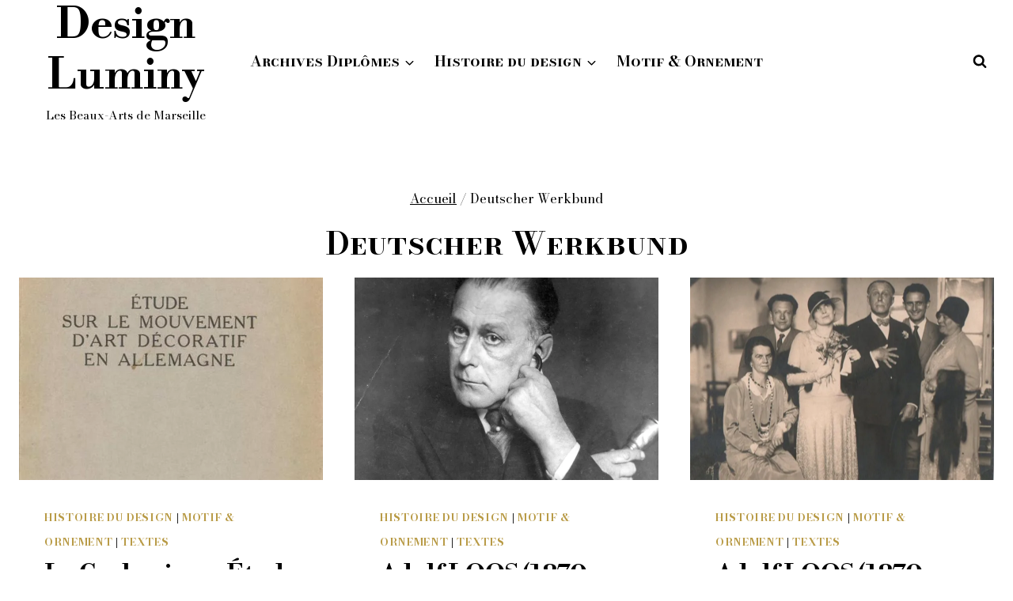

--- FILE ---
content_type: text/html; charset=UTF-8
request_url: https://designluminy.com/tag/deutscher-werkbund/
body_size: 20667
content:
<!doctype html>
<html lang="fr-FR" class="no-js" itemtype="https://schema.org/Blog" itemscope>
<head>
	<meta charset="UTF-8">
	<meta name="viewport" content="width=device-width, initial-scale=1, minimum-scale=1">
	<title>Deutscher Werkbund &#8211; Design Luminy</title>
<meta name='robots' content='max-image-preview:large' />
	<style>img:is([sizes="auto" i], [sizes^="auto," i]) { contain-intrinsic-size: 3000px 1500px }</style>
	<!-- Jetpack Site Verification Tags -->
<meta name="google-site-verification" content="j29_zKu3pSudsyQo6AS9tKj6ZtQo95gwaZFxHDBEiOI" />
<link rel='dns-prefetch' href='//secure.gravatar.com' />
<link rel='dns-prefetch' href='//www.googletagmanager.com' />
<link rel='dns-prefetch' href='//stats.wp.com' />
<link rel='dns-prefetch' href='//v0.wordpress.com' />
<link rel='dns-prefetch' href='//jetpack.wordpress.com' />
<link rel='dns-prefetch' href='//s0.wp.com' />
<link rel='dns-prefetch' href='//public-api.wordpress.com' />
<link rel='dns-prefetch' href='//0.gravatar.com' />
<link rel='dns-prefetch' href='//1.gravatar.com' />
<link rel='dns-prefetch' href='//2.gravatar.com' />
<link rel='preconnect' href='//i0.wp.com' />
<link rel="alternate" type="application/rss+xml" title="Design Luminy &raquo; Flux" href="https://designluminy.com/feed/" />
<link rel="alternate" type="application/rss+xml" title="Design Luminy &raquo; Flux des commentaires" href="https://designluminy.com/comments/feed/" />
			<script>document.documentElement.classList.remove( 'no-js' );</script>
			<link rel="alternate" type="application/rss+xml" title="Design Luminy &raquo; Flux de l’étiquette Deutscher Werkbund" href="https://designluminy.com/tag/deutscher-werkbund/feed/" />
<script>
window._wpemojiSettings = {"baseUrl":"https:\/\/s.w.org\/images\/core\/emoji\/16.0.1\/72x72\/","ext":".png","svgUrl":"https:\/\/s.w.org\/images\/core\/emoji\/16.0.1\/svg\/","svgExt":".svg","source":{"concatemoji":"https:\/\/designluminy.com\/wp-includes\/js\/wp-emoji-release.min.js?ver=6.8.3"}};
/*! This file is auto-generated */
!function(s,n){var o,i,e;function c(e){try{var t={supportTests:e,timestamp:(new Date).valueOf()};sessionStorage.setItem(o,JSON.stringify(t))}catch(e){}}function p(e,t,n){e.clearRect(0,0,e.canvas.width,e.canvas.height),e.fillText(t,0,0);var t=new Uint32Array(e.getImageData(0,0,e.canvas.width,e.canvas.height).data),a=(e.clearRect(0,0,e.canvas.width,e.canvas.height),e.fillText(n,0,0),new Uint32Array(e.getImageData(0,0,e.canvas.width,e.canvas.height).data));return t.every(function(e,t){return e===a[t]})}function u(e,t){e.clearRect(0,0,e.canvas.width,e.canvas.height),e.fillText(t,0,0);for(var n=e.getImageData(16,16,1,1),a=0;a<n.data.length;a++)if(0!==n.data[a])return!1;return!0}function f(e,t,n,a){switch(t){case"flag":return n(e,"\ud83c\udff3\ufe0f\u200d\u26a7\ufe0f","\ud83c\udff3\ufe0f\u200b\u26a7\ufe0f")?!1:!n(e,"\ud83c\udde8\ud83c\uddf6","\ud83c\udde8\u200b\ud83c\uddf6")&&!n(e,"\ud83c\udff4\udb40\udc67\udb40\udc62\udb40\udc65\udb40\udc6e\udb40\udc67\udb40\udc7f","\ud83c\udff4\u200b\udb40\udc67\u200b\udb40\udc62\u200b\udb40\udc65\u200b\udb40\udc6e\u200b\udb40\udc67\u200b\udb40\udc7f");case"emoji":return!a(e,"\ud83e\udedf")}return!1}function g(e,t,n,a){var r="undefined"!=typeof WorkerGlobalScope&&self instanceof WorkerGlobalScope?new OffscreenCanvas(300,150):s.createElement("canvas"),o=r.getContext("2d",{willReadFrequently:!0}),i=(o.textBaseline="top",o.font="600 32px Arial",{});return e.forEach(function(e){i[e]=t(o,e,n,a)}),i}function t(e){var t=s.createElement("script");t.src=e,t.defer=!0,s.head.appendChild(t)}"undefined"!=typeof Promise&&(o="wpEmojiSettingsSupports",i=["flag","emoji"],n.supports={everything:!0,everythingExceptFlag:!0},e=new Promise(function(e){s.addEventListener("DOMContentLoaded",e,{once:!0})}),new Promise(function(t){var n=function(){try{var e=JSON.parse(sessionStorage.getItem(o));if("object"==typeof e&&"number"==typeof e.timestamp&&(new Date).valueOf()<e.timestamp+604800&&"object"==typeof e.supportTests)return e.supportTests}catch(e){}return null}();if(!n){if("undefined"!=typeof Worker&&"undefined"!=typeof OffscreenCanvas&&"undefined"!=typeof URL&&URL.createObjectURL&&"undefined"!=typeof Blob)try{var e="postMessage("+g.toString()+"("+[JSON.stringify(i),f.toString(),p.toString(),u.toString()].join(",")+"));",a=new Blob([e],{type:"text/javascript"}),r=new Worker(URL.createObjectURL(a),{name:"wpTestEmojiSupports"});return void(r.onmessage=function(e){c(n=e.data),r.terminate(),t(n)})}catch(e){}c(n=g(i,f,p,u))}t(n)}).then(function(e){for(var t in e)n.supports[t]=e[t],n.supports.everything=n.supports.everything&&n.supports[t],"flag"!==t&&(n.supports.everythingExceptFlag=n.supports.everythingExceptFlag&&n.supports[t]);n.supports.everythingExceptFlag=n.supports.everythingExceptFlag&&!n.supports.flag,n.DOMReady=!1,n.readyCallback=function(){n.DOMReady=!0}}).then(function(){return e}).then(function(){var e;n.supports.everything||(n.readyCallback(),(e=n.source||{}).concatemoji?t(e.concatemoji):e.wpemoji&&e.twemoji&&(t(e.twemoji),t(e.wpemoji)))}))}((window,document),window._wpemojiSettings);
</script>
<link rel='stylesheet' id='sgr-css' href='https://designluminy.com/wp-content/plugins/simple-google-recaptcha/sgr.css?ver=1666084904' media='all' />
<style id='wp-emoji-styles-inline-css'>

	img.wp-smiley, img.emoji {
		display: inline !important;
		border: none !important;
		box-shadow: none !important;
		height: 1em !important;
		width: 1em !important;
		margin: 0 0.07em !important;
		vertical-align: -0.1em !important;
		background: none !important;
		padding: 0 !important;
	}
</style>
<link rel='stylesheet' id='wp-block-library-css' href='https://designluminy.com/wp-includes/css/dist/block-library/style.min.css?ver=6.8.3' media='all' />
<style id='classic-theme-styles-inline-css'>
/*! This file is auto-generated */
.wp-block-button__link{color:#fff;background-color:#32373c;border-radius:9999px;box-shadow:none;text-decoration:none;padding:calc(.667em + 2px) calc(1.333em + 2px);font-size:1.125em}.wp-block-file__button{background:#32373c;color:#fff;text-decoration:none}
</style>
<link rel='stylesheet' id='mediaelement-css' href='https://designluminy.com/wp-includes/js/mediaelement/mediaelementplayer-legacy.min.css?ver=4.2.17' media='all' />
<link rel='stylesheet' id='wp-mediaelement-css' href='https://designluminy.com/wp-includes/js/mediaelement/wp-mediaelement.min.css?ver=6.8.3' media='all' />
<style id='jetpack-sharing-buttons-style-inline-css'>
.jetpack-sharing-buttons__services-list{display:flex;flex-direction:row;flex-wrap:wrap;gap:0;list-style-type:none;margin:5px;padding:0}.jetpack-sharing-buttons__services-list.has-small-icon-size{font-size:12px}.jetpack-sharing-buttons__services-list.has-normal-icon-size{font-size:16px}.jetpack-sharing-buttons__services-list.has-large-icon-size{font-size:24px}.jetpack-sharing-buttons__services-list.has-huge-icon-size{font-size:36px}@media print{.jetpack-sharing-buttons__services-list{display:none!important}}.editor-styles-wrapper .wp-block-jetpack-sharing-buttons{gap:0;padding-inline-start:0}ul.jetpack-sharing-buttons__services-list.has-background{padding:1.25em 2.375em}
</style>
<style id='global-styles-inline-css'>
:root{--wp--preset--aspect-ratio--square: 1;--wp--preset--aspect-ratio--4-3: 4/3;--wp--preset--aspect-ratio--3-4: 3/4;--wp--preset--aspect-ratio--3-2: 3/2;--wp--preset--aspect-ratio--2-3: 2/3;--wp--preset--aspect-ratio--16-9: 16/9;--wp--preset--aspect-ratio--9-16: 9/16;--wp--preset--color--black: #000000;--wp--preset--color--cyan-bluish-gray: #abb8c3;--wp--preset--color--white: #ffffff;--wp--preset--color--pale-pink: #f78da7;--wp--preset--color--vivid-red: #cf2e2e;--wp--preset--color--luminous-vivid-orange: #ff6900;--wp--preset--color--luminous-vivid-amber: #fcb900;--wp--preset--color--light-green-cyan: #7bdcb5;--wp--preset--color--vivid-green-cyan: #00d084;--wp--preset--color--pale-cyan-blue: #8ed1fc;--wp--preset--color--vivid-cyan-blue: #0693e3;--wp--preset--color--vivid-purple: #9b51e0;--wp--preset--color--theme-palette-1: var(--global-palette1);--wp--preset--color--theme-palette-2: var(--global-palette2);--wp--preset--color--theme-palette-3: var(--global-palette3);--wp--preset--color--theme-palette-4: var(--global-palette4);--wp--preset--color--theme-palette-5: var(--global-palette5);--wp--preset--color--theme-palette-6: var(--global-palette6);--wp--preset--color--theme-palette-7: var(--global-palette7);--wp--preset--color--theme-palette-8: var(--global-palette8);--wp--preset--color--theme-palette-9: var(--global-palette9);--wp--preset--gradient--vivid-cyan-blue-to-vivid-purple: linear-gradient(135deg,rgba(6,147,227,1) 0%,rgb(155,81,224) 100%);--wp--preset--gradient--light-green-cyan-to-vivid-green-cyan: linear-gradient(135deg,rgb(122,220,180) 0%,rgb(0,208,130) 100%);--wp--preset--gradient--luminous-vivid-amber-to-luminous-vivid-orange: linear-gradient(135deg,rgba(252,185,0,1) 0%,rgba(255,105,0,1) 100%);--wp--preset--gradient--luminous-vivid-orange-to-vivid-red: linear-gradient(135deg,rgba(255,105,0,1) 0%,rgb(207,46,46) 100%);--wp--preset--gradient--very-light-gray-to-cyan-bluish-gray: linear-gradient(135deg,rgb(238,238,238) 0%,rgb(169,184,195) 100%);--wp--preset--gradient--cool-to-warm-spectrum: linear-gradient(135deg,rgb(74,234,220) 0%,rgb(151,120,209) 20%,rgb(207,42,186) 40%,rgb(238,44,130) 60%,rgb(251,105,98) 80%,rgb(254,248,76) 100%);--wp--preset--gradient--blush-light-purple: linear-gradient(135deg,rgb(255,206,236) 0%,rgb(152,150,240) 100%);--wp--preset--gradient--blush-bordeaux: linear-gradient(135deg,rgb(254,205,165) 0%,rgb(254,45,45) 50%,rgb(107,0,62) 100%);--wp--preset--gradient--luminous-dusk: linear-gradient(135deg,rgb(255,203,112) 0%,rgb(199,81,192) 50%,rgb(65,88,208) 100%);--wp--preset--gradient--pale-ocean: linear-gradient(135deg,rgb(255,245,203) 0%,rgb(182,227,212) 50%,rgb(51,167,181) 100%);--wp--preset--gradient--electric-grass: linear-gradient(135deg,rgb(202,248,128) 0%,rgb(113,206,126) 100%);--wp--preset--gradient--midnight: linear-gradient(135deg,rgb(2,3,129) 0%,rgb(40,116,252) 100%);--wp--preset--font-size--small: var(--global-font-size-small);--wp--preset--font-size--medium: var(--global-font-size-medium);--wp--preset--font-size--large: var(--global-font-size-large);--wp--preset--font-size--x-large: 42px;--wp--preset--font-size--larger: var(--global-font-size-larger);--wp--preset--font-size--xxlarge: var(--global-font-size-xxlarge);--wp--preset--spacing--20: 0.44rem;--wp--preset--spacing--30: 0.67rem;--wp--preset--spacing--40: 1rem;--wp--preset--spacing--50: 1.5rem;--wp--preset--spacing--60: 2.25rem;--wp--preset--spacing--70: 3.38rem;--wp--preset--spacing--80: 5.06rem;--wp--preset--shadow--natural: 6px 6px 9px rgba(0, 0, 0, 0.2);--wp--preset--shadow--deep: 12px 12px 50px rgba(0, 0, 0, 0.4);--wp--preset--shadow--sharp: 6px 6px 0px rgba(0, 0, 0, 0.2);--wp--preset--shadow--outlined: 6px 6px 0px -3px rgba(255, 255, 255, 1), 6px 6px rgba(0, 0, 0, 1);--wp--preset--shadow--crisp: 6px 6px 0px rgba(0, 0, 0, 1);}:where(.is-layout-flex){gap: 0.5em;}:where(.is-layout-grid){gap: 0.5em;}body .is-layout-flex{display: flex;}.is-layout-flex{flex-wrap: wrap;align-items: center;}.is-layout-flex > :is(*, div){margin: 0;}body .is-layout-grid{display: grid;}.is-layout-grid > :is(*, div){margin: 0;}:where(.wp-block-columns.is-layout-flex){gap: 2em;}:where(.wp-block-columns.is-layout-grid){gap: 2em;}:where(.wp-block-post-template.is-layout-flex){gap: 1.25em;}:where(.wp-block-post-template.is-layout-grid){gap: 1.25em;}.has-black-color{color: var(--wp--preset--color--black) !important;}.has-cyan-bluish-gray-color{color: var(--wp--preset--color--cyan-bluish-gray) !important;}.has-white-color{color: var(--wp--preset--color--white) !important;}.has-pale-pink-color{color: var(--wp--preset--color--pale-pink) !important;}.has-vivid-red-color{color: var(--wp--preset--color--vivid-red) !important;}.has-luminous-vivid-orange-color{color: var(--wp--preset--color--luminous-vivid-orange) !important;}.has-luminous-vivid-amber-color{color: var(--wp--preset--color--luminous-vivid-amber) !important;}.has-light-green-cyan-color{color: var(--wp--preset--color--light-green-cyan) !important;}.has-vivid-green-cyan-color{color: var(--wp--preset--color--vivid-green-cyan) !important;}.has-pale-cyan-blue-color{color: var(--wp--preset--color--pale-cyan-blue) !important;}.has-vivid-cyan-blue-color{color: var(--wp--preset--color--vivid-cyan-blue) !important;}.has-vivid-purple-color{color: var(--wp--preset--color--vivid-purple) !important;}.has-black-background-color{background-color: var(--wp--preset--color--black) !important;}.has-cyan-bluish-gray-background-color{background-color: var(--wp--preset--color--cyan-bluish-gray) !important;}.has-white-background-color{background-color: var(--wp--preset--color--white) !important;}.has-pale-pink-background-color{background-color: var(--wp--preset--color--pale-pink) !important;}.has-vivid-red-background-color{background-color: var(--wp--preset--color--vivid-red) !important;}.has-luminous-vivid-orange-background-color{background-color: var(--wp--preset--color--luminous-vivid-orange) !important;}.has-luminous-vivid-amber-background-color{background-color: var(--wp--preset--color--luminous-vivid-amber) !important;}.has-light-green-cyan-background-color{background-color: var(--wp--preset--color--light-green-cyan) !important;}.has-vivid-green-cyan-background-color{background-color: var(--wp--preset--color--vivid-green-cyan) !important;}.has-pale-cyan-blue-background-color{background-color: var(--wp--preset--color--pale-cyan-blue) !important;}.has-vivid-cyan-blue-background-color{background-color: var(--wp--preset--color--vivid-cyan-blue) !important;}.has-vivid-purple-background-color{background-color: var(--wp--preset--color--vivid-purple) !important;}.has-black-border-color{border-color: var(--wp--preset--color--black) !important;}.has-cyan-bluish-gray-border-color{border-color: var(--wp--preset--color--cyan-bluish-gray) !important;}.has-white-border-color{border-color: var(--wp--preset--color--white) !important;}.has-pale-pink-border-color{border-color: var(--wp--preset--color--pale-pink) !important;}.has-vivid-red-border-color{border-color: var(--wp--preset--color--vivid-red) !important;}.has-luminous-vivid-orange-border-color{border-color: var(--wp--preset--color--luminous-vivid-orange) !important;}.has-luminous-vivid-amber-border-color{border-color: var(--wp--preset--color--luminous-vivid-amber) !important;}.has-light-green-cyan-border-color{border-color: var(--wp--preset--color--light-green-cyan) !important;}.has-vivid-green-cyan-border-color{border-color: var(--wp--preset--color--vivid-green-cyan) !important;}.has-pale-cyan-blue-border-color{border-color: var(--wp--preset--color--pale-cyan-blue) !important;}.has-vivid-cyan-blue-border-color{border-color: var(--wp--preset--color--vivid-cyan-blue) !important;}.has-vivid-purple-border-color{border-color: var(--wp--preset--color--vivid-purple) !important;}.has-vivid-cyan-blue-to-vivid-purple-gradient-background{background: var(--wp--preset--gradient--vivid-cyan-blue-to-vivid-purple) !important;}.has-light-green-cyan-to-vivid-green-cyan-gradient-background{background: var(--wp--preset--gradient--light-green-cyan-to-vivid-green-cyan) !important;}.has-luminous-vivid-amber-to-luminous-vivid-orange-gradient-background{background: var(--wp--preset--gradient--luminous-vivid-amber-to-luminous-vivid-orange) !important;}.has-luminous-vivid-orange-to-vivid-red-gradient-background{background: var(--wp--preset--gradient--luminous-vivid-orange-to-vivid-red) !important;}.has-very-light-gray-to-cyan-bluish-gray-gradient-background{background: var(--wp--preset--gradient--very-light-gray-to-cyan-bluish-gray) !important;}.has-cool-to-warm-spectrum-gradient-background{background: var(--wp--preset--gradient--cool-to-warm-spectrum) !important;}.has-blush-light-purple-gradient-background{background: var(--wp--preset--gradient--blush-light-purple) !important;}.has-blush-bordeaux-gradient-background{background: var(--wp--preset--gradient--blush-bordeaux) !important;}.has-luminous-dusk-gradient-background{background: var(--wp--preset--gradient--luminous-dusk) !important;}.has-pale-ocean-gradient-background{background: var(--wp--preset--gradient--pale-ocean) !important;}.has-electric-grass-gradient-background{background: var(--wp--preset--gradient--electric-grass) !important;}.has-midnight-gradient-background{background: var(--wp--preset--gradient--midnight) !important;}.has-small-font-size{font-size: var(--wp--preset--font-size--small) !important;}.has-medium-font-size{font-size: var(--wp--preset--font-size--medium) !important;}.has-large-font-size{font-size: var(--wp--preset--font-size--large) !important;}.has-x-large-font-size{font-size: var(--wp--preset--font-size--x-large) !important;}
:where(.wp-block-post-template.is-layout-flex){gap: 1.25em;}:where(.wp-block-post-template.is-layout-grid){gap: 1.25em;}
:where(.wp-block-columns.is-layout-flex){gap: 2em;}:where(.wp-block-columns.is-layout-grid){gap: 2em;}
:root :where(.wp-block-pullquote){font-size: 1.5em;line-height: 1.6;}
</style>
<link rel='stylesheet' id='wpProQuiz_front_style-css' href='https://designluminy.com/wp-content/plugins/wp-pro-quiz/css/wpProQuiz_front.min.css?ver=0.37' media='all' />
<link rel='stylesheet' id='kadence-global-css' href='https://designluminy.com/wp-content/themes/kadence/assets/css/global.min.css?ver=1.3.6' media='all' />
<style id='kadence-global-inline-css'>
/* Kadence Base CSS */
:root{--global-palette1:#ff0001;--global-palette2:#ff0005;--global-palette3:#000000;--global-palette4:#000000;--global-palette5:#000000;--global-palette6:#000000;--global-palette7:#ffffff;--global-palette8:#ffffff;--global-palette9:#ffffff;--global-palette9rgb:255, 255, 255;--global-palette-highlight:#b89a45;--global-palette-highlight-alt:#000000;--global-palette-highlight-alt2:var(--global-palette9);--global-palette-btn-bg:var(--global-palette7);--global-palette-btn-bg-hover:#b89a45;--global-palette-btn:var(--global-palette9);--global-palette-btn-hover:var(--global-palette9);--global-body-font-family:'Bodoni Moda', serif;--global-heading-font-family:'Open Sans', sans-serif;--global-primary-nav-font-family:'Bodoni Moda SC', serif;--global-fallback-font:sans-serif;--global-display-fallback-font:sans-serif;--global-content-width:1290px;--global-content-wide-width:calc(1290px + 230px);--global-content-narrow-width:842px;--global-content-edge-padding:1.5rem;--global-content-boxed-padding:2rem;--global-calc-content-width:calc(1290px - var(--global-content-edge-padding) - var(--global-content-edge-padding) );--wp--style--global--content-size:var(--global-calc-content-width);}.wp-site-blocks{--global-vw:calc( 100vw - ( 0.5 * var(--scrollbar-offset)));}body{background:var(--global-palette7);-webkit-font-smoothing:antialiased;-moz-osx-font-smoothing:grayscale;}body, input, select, optgroup, textarea{font-style:normal;font-weight:normal;font-size:19px;line-height:1.65em;font-family:var(--global-body-font-family);color:var(--global-palette4);}.content-bg, body.content-style-unboxed .site{background:var(--global-palette8);}h1,h2,h3,h4,h5,h6{font-family:var(--global-heading-font-family);}h1{font-style:normal;font-weight:600;font-size:41px;line-height:1.2;font-family:'Bodoni Moda SC', serif;color:var(--global-palette3);}h2{font-style:normal;font-weight:600;font-size:31px;line-height:1.2;font-family:'Bodoni Moda SC', serif;color:var(--global-palette3);}h3{font-style:normal;font-weight:600;font-size:24px;line-height:1.5;font-family:'Bodoni Moda SC', serif;color:var(--global-palette3);}h4{font-style:normal;font-weight:600;font-size:22px;line-height:1.5;color:var(--global-palette4);}h5{font-style:normal;font-weight:600;font-size:20px;line-height:1.5;color:var(--global-palette4);}h6{font-style:normal;font-weight:800;font-size:18px;line-height:1.5;color:var(--global-palette5);}.entry-hero h1{font-style:normal;font-weight:600;font-family:'Bodoni Moda SC', serif;}.entry-hero .kadence-breadcrumbs, .entry-hero .search-form{font-style:normal;font-weight:normal;font-family:'Bodoni Moda SC', serif;}.entry-hero .kadence-breadcrumbs{max-width:1290px;}.site-container, .site-header-row-layout-contained, .site-footer-row-layout-contained, .entry-hero-layout-contained, .comments-area, .alignfull > .wp-block-cover__inner-container, .alignwide > .wp-block-cover__inner-container{max-width:var(--global-content-width);}.content-width-narrow .content-container.site-container, .content-width-narrow .hero-container.site-container{max-width:var(--global-content-narrow-width);}@media all and (min-width: 1520px){.wp-site-blocks .content-container  .alignwide{margin-left:-115px;margin-right:-115px;width:unset;max-width:unset;}}@media all and (min-width: 1102px){.content-width-narrow .wp-site-blocks .content-container .alignwide{margin-left:-130px;margin-right:-130px;width:unset;max-width:unset;}}.content-style-boxed .wp-site-blocks .entry-content .alignwide{margin-left:calc( -1 * var( --global-content-boxed-padding ) );margin-right:calc( -1 * var( --global-content-boxed-padding ) );}.content-area{margin-top:5rem;margin-bottom:5rem;}@media all and (max-width: 1024px){.content-area{margin-top:3rem;margin-bottom:3rem;}}@media all and (max-width: 767px){.content-area{margin-top:2rem;margin-bottom:2rem;}}@media all and (max-width: 1024px){:root{--global-content-boxed-padding:2rem;}}@media all and (max-width: 767px){:root{--global-content-boxed-padding:1.5rem;}}.entry-content-wrap{padding:2rem;}@media all and (max-width: 1024px){.entry-content-wrap{padding:2rem;}}@media all and (max-width: 767px){.entry-content-wrap{padding:1.5rem;}}.entry.single-entry{box-shadow:0px 0px 0px 0px rgba(255,255,255,0.05);}.entry.loop-entry{box-shadow:0px 0px 0px 0px rgba(0,0,0,0.05);}.loop-entry .entry-content-wrap{padding:2rem;}@media all and (max-width: 1024px){.loop-entry .entry-content-wrap{padding:2rem;}}@media all and (max-width: 767px){.loop-entry .entry-content-wrap{padding:1.5rem;}}button, .button, .wp-block-button__link, input[type="button"], input[type="reset"], input[type="submit"], .fl-button, .elementor-button-wrapper .elementor-button, .wc-block-components-checkout-place-order-button, .wc-block-cart__submit{box-shadow:0px 0px 0px -7px rgba(0,0,0,0);}button:hover, button:focus, button:active, .button:hover, .button:focus, .button:active, .wp-block-button__link:hover, .wp-block-button__link:focus, .wp-block-button__link:active, input[type="button"]:hover, input[type="button"]:focus, input[type="button"]:active, input[type="reset"]:hover, input[type="reset"]:focus, input[type="reset"]:active, input[type="submit"]:hover, input[type="submit"]:focus, input[type="submit"]:active, .elementor-button-wrapper .elementor-button:hover, .elementor-button-wrapper .elementor-button:focus, .elementor-button-wrapper .elementor-button:active, .wc-block-cart__submit:hover{box-shadow:0px 15px 25px -7px rgba(0,0,0,0.1);}.kb-button.kb-btn-global-outline.kb-btn-global-inherit{padding-top:calc(px - 2px);padding-right:calc(px - 2px);padding-bottom:calc(px - 2px);padding-left:calc(px - 2px);}.entry-content :where(.wp-block-image) img, .entry-content :where(.wp-block-kadence-image) img{border-radius:0px;}@media all and (min-width: 1025px){.transparent-header .entry-hero .entry-hero-container-inner{padding-top:80px;}}@media all and (max-width: 1024px){.mobile-transparent-header .entry-hero .entry-hero-container-inner{padding-top:80px;}}@media all and (max-width: 767px){.mobile-transparent-header .entry-hero .entry-hero-container-inner{padding-top:80px;}}.loop-entry.type-post h2.entry-title{font-style:normal;font-weight:700;font-family:'Libre Bodoni', serif;color:var(--global-palette4);}.loop-entry.type-post .entry-taxonomies{font-style:normal;font-weight:600;}
/* Kadence Header CSS */
@media all and (max-width: 1024px){.mobile-transparent-header #masthead{position:absolute;left:0px;right:0px;z-index:100;}.kadence-scrollbar-fixer.mobile-transparent-header #masthead{right:var(--scrollbar-offset,0);}.mobile-transparent-header #masthead, .mobile-transparent-header .site-top-header-wrap .site-header-row-container-inner, .mobile-transparent-header .site-main-header-wrap .site-header-row-container-inner, .mobile-transparent-header .site-bottom-header-wrap .site-header-row-container-inner{background:transparent;}.site-header-row-tablet-layout-fullwidth, .site-header-row-tablet-layout-standard{padding:0px;}}@media all and (min-width: 1025px){.transparent-header #masthead{position:absolute;left:0px;right:0px;z-index:100;}.transparent-header.kadence-scrollbar-fixer #masthead{right:var(--scrollbar-offset,0);}.transparent-header #masthead, .transparent-header .site-top-header-wrap .site-header-row-container-inner, .transparent-header .site-main-header-wrap .site-header-row-container-inner, .transparent-header .site-bottom-header-wrap .site-header-row-container-inner{background:transparent;}}.site-branding{padding:0px 0px 0px 0px;}.site-branding .site-title{font-style:normal;font-weight:700;font-size:54px;line-height:1.2;font-family:'Libre Bodoni', serif;color:var(--global-palette3);}.site-branding .site-description{font-style:normal;font-weight:normal;font-size:15px;line-height:1.4;font-family:'Bodoni Moda', serif;color:var(--global-palette5);}#masthead, #masthead .kadence-sticky-header.item-is-fixed:not(.item-at-start):not(.site-header-row-container):not(.site-main-header-wrap), #masthead .kadence-sticky-header.item-is-fixed:not(.item-at-start) > .site-header-row-container-inner{background:#ffffff;}.site-main-header-inner-wrap{min-height:80px;}.header-navigation[class*="header-navigation-style-underline"] .header-menu-container.primary-menu-container>ul>li>a:after{width:calc( 100% - 1.32em);}.main-navigation .primary-menu-container > ul > li.menu-item > a{padding-left:calc(1.32em / 2);padding-right:calc(1.32em / 2);padding-top:0.6em;padding-bottom:0.6em;color:var(--global-palette5);}.main-navigation .primary-menu-container > ul > li.menu-item .dropdown-nav-special-toggle{right:calc(1.32em / 2);}.main-navigation .primary-menu-container > ul li.menu-item > a{font-style:normal;font-weight:600;font-size:19px;font-family:var(--global-primary-nav-font-family);}.main-navigation .primary-menu-container > ul > li.menu-item > a:hover{color:var(--global-palette-highlight);}.main-navigation .primary-menu-container > ul > li.menu-item.current-menu-item > a{color:var(--global-palette3);}.header-navigation .header-menu-container ul ul.sub-menu, .header-navigation .header-menu-container ul ul.submenu{background:var(--global-palette7);box-shadow:inset 0px 0px 0px 0px var(--global-palette7);}.header-navigation .header-menu-container ul ul li.menu-item, .header-menu-container ul.menu > li.kadence-menu-mega-enabled > ul > li.menu-item > a{border-bottom:0px dotted rgba(255,255,255,0.1);}.header-navigation .header-menu-container ul ul li.menu-item > a{width:180px;padding-top:0.5em;padding-bottom:0.5em;color:var(--global-palette3);font-style:normal;font-weight:700;font-size:16px;line-height:1.2;font-family:'Open Sans', sans-serif;}.header-navigation .header-menu-container ul ul li.menu-item > a:hover{color:#b89a45;background:var(--global-palette7);}.header-navigation .header-menu-container ul ul li.menu-item.current-menu-item > a{color:var(--global-palette3);background:var(--global-palette8);}.mobile-toggle-open-container .menu-toggle-open, .mobile-toggle-open-container .menu-toggle-open:focus{color:var(--global-palette5);padding:0.4em 0.6em 0.4em 0.6em;font-size:14px;}.mobile-toggle-open-container .menu-toggle-open.menu-toggle-style-bordered{border:1px solid currentColor;}.mobile-toggle-open-container .menu-toggle-open .menu-toggle-icon{font-size:20px;}.mobile-toggle-open-container .menu-toggle-open:hover, .mobile-toggle-open-container .menu-toggle-open:focus-visible{color:var(--global-palette-highlight);}.mobile-navigation ul li{font-size:14px;}.mobile-navigation ul li a{padding-top:1em;padding-bottom:1em;}.mobile-navigation ul li > a, .mobile-navigation ul li.menu-item-has-children > .drawer-nav-drop-wrap{color:var(--global-palette8);}.mobile-navigation ul li.current-menu-item > a, .mobile-navigation ul li.current-menu-item.menu-item-has-children > .drawer-nav-drop-wrap{color:var(--global-palette-highlight);}.mobile-navigation ul li.menu-item-has-children .drawer-nav-drop-wrap, .mobile-navigation ul li:not(.menu-item-has-children) a{border-bottom:1px solid rgba(255,255,255,0.1);}.mobile-navigation:not(.drawer-navigation-parent-toggle-true) ul li.menu-item-has-children .drawer-nav-drop-wrap button{border-left:1px solid rgba(255,255,255,0.1);}#mobile-drawer .drawer-header .drawer-toggle{padding:0.6em 0.15em 0.6em 0.15em;font-size:24px;}.search-toggle-open-container .search-toggle-open{color:var(--global-palette5);}.search-toggle-open-container .search-toggle-open.search-toggle-style-bordered{border:1px solid currentColor;}.search-toggle-open-container .search-toggle-open .search-toggle-icon{font-size:1em;}.search-toggle-open-container .search-toggle-open:hover, .search-toggle-open-container .search-toggle-open:focus{color:var(--global-palette-highlight);}#search-drawer .drawer-inner{background:rgba(9, 12, 16, 0.97);}
/* Kadence Footer CSS */
.site-top-footer-inner-wrap{padding-top:30px;padding-bottom:30px;grid-column-gap:30px;grid-row-gap:30px;}.site-top-footer-inner-wrap .widget{margin-bottom:30px;}.site-top-footer-inner-wrap .site-footer-section:not(:last-child):after{right:calc(-30px / 2);}
</style>
<link rel='stylesheet' id='kadence-header-css' href='https://designluminy.com/wp-content/themes/kadence/assets/css/header.min.css?ver=1.3.6' media='all' />
<link rel='stylesheet' id='kadence-content-css' href='https://designluminy.com/wp-content/themes/kadence/assets/css/content.min.css?ver=1.3.6' media='all' />
<style id='kadence-content-inline-css'>
.posted-on, .posted-by, .comments-link { clip: rect(1px, 1px, 1px, 1px); height: 1px; position: absolute; overflow: hidden; width: 1px; }
</style>
<link rel='stylesheet' id='kadence-footer-css' href='https://designluminy.com/wp-content/themes/kadence/assets/css/footer.min.css?ver=1.3.6' media='all' />
<link rel='stylesheet' id='dflip-icons-style-css' href='https://designluminy.com/wp-content/plugins/dflip/assets/css/themify-icons.css?ver=1.2.7' media='all' />
<link rel='stylesheet' id='dflip-style-css' href='https://designluminy.com/wp-content/plugins/dflip/assets/css/dflip.css?ver=1.2.7' media='all' />
<style id='akismet-widget-style-inline-css'>

			.a-stats {
				--akismet-color-mid-green: #357b49;
				--akismet-color-white: #fff;
				--akismet-color-light-grey: #f6f7f7;

				max-width: 350px;
				width: auto;
			}

			.a-stats * {
				all: unset;
				box-sizing: border-box;
			}

			.a-stats strong {
				font-weight: 600;
			}

			.a-stats a.a-stats__link,
			.a-stats a.a-stats__link:visited,
			.a-stats a.a-stats__link:active {
				background: var(--akismet-color-mid-green);
				border: none;
				box-shadow: none;
				border-radius: 8px;
				color: var(--akismet-color-white);
				cursor: pointer;
				display: block;
				font-family: -apple-system, BlinkMacSystemFont, 'Segoe UI', 'Roboto', 'Oxygen-Sans', 'Ubuntu', 'Cantarell', 'Helvetica Neue', sans-serif;
				font-weight: 500;
				padding: 12px;
				text-align: center;
				text-decoration: none;
				transition: all 0.2s ease;
			}

			/* Extra specificity to deal with TwentyTwentyOne focus style */
			.widget .a-stats a.a-stats__link:focus {
				background: var(--akismet-color-mid-green);
				color: var(--akismet-color-white);
				text-decoration: none;
			}

			.a-stats a.a-stats__link:hover {
				filter: brightness(110%);
				box-shadow: 0 4px 12px rgba(0, 0, 0, 0.06), 0 0 2px rgba(0, 0, 0, 0.16);
			}

			.a-stats .count {
				color: var(--akismet-color-white);
				display: block;
				font-size: 1.5em;
				line-height: 1.4;
				padding: 0 13px;
				white-space: nowrap;
			}
		
</style>
<link rel='stylesheet' id='__EPYT__style-css' href='https://designluminy.com/wp-content/plugins/youtube-embed-plus/styles/ytprefs.min.css?ver=14.2.3' media='all' />
<style id='__EPYT__style-inline-css'>

                .epyt-gallery-thumb {
                        width: 33.333%;
                }
                
</style>
<script data-cfasync="false" src="https://designluminy.com/wp-includes/js/jquery/jquery.min.js?ver=3.7.1" id="jquery-core-js"></script>
<script src="https://designluminy.com/wp-includes/js/jquery/jquery-migrate.min.js?ver=3.4.1" id="jquery-migrate-js"></script>
<script id="sgr-js-extra">
var sgr = {"sgr_site_key":"6LcnPuIUAAAAAO9Oz4ovt1dv0Tu2LLeQQv-EULWU"};
</script>
<script src="https://designluminy.com/wp-content/plugins/simple-google-recaptcha/sgr.js?ver=1666084904" id="sgr-js"></script>

<!-- Extrait de code de la balise Google (gtag.js) ajouté par Site Kit -->
<!-- Extrait Google Analytics ajouté par Site Kit -->
<script src="https://www.googletagmanager.com/gtag/js?id=G-WY4XGK7NGT" id="google_gtagjs-js" async></script>
<script id="google_gtagjs-js-after">
window.dataLayer = window.dataLayer || [];function gtag(){dataLayer.push(arguments);}
gtag("set","linker",{"domains":["designluminy.com"]});
gtag("js", new Date());
gtag("set", "developer_id.dZTNiMT", true);
gtag("config", "G-WY4XGK7NGT");
 window._googlesitekit = window._googlesitekit || {}; window._googlesitekit.throttledEvents = []; window._googlesitekit.gtagEvent = (name, data) => { var key = JSON.stringify( { name, data } ); if ( !! window._googlesitekit.throttledEvents[ key ] ) { return; } window._googlesitekit.throttledEvents[ key ] = true; setTimeout( () => { delete window._googlesitekit.throttledEvents[ key ]; }, 5 ); gtag( "event", name, { ...data, event_source: "site-kit" } ); };
</script>
<script id="__ytprefs__-js-extra">
var _EPYT_ = {"ajaxurl":"https:\/\/designluminy.com\/wp-admin\/admin-ajax.php","security":"c45f5debef","gallery_scrolloffset":"20","eppathtoscripts":"https:\/\/designluminy.com\/wp-content\/plugins\/youtube-embed-plus\/scripts\/","eppath":"https:\/\/designluminy.com\/wp-content\/plugins\/youtube-embed-plus\/","epresponsiveselector":"[\"iframe.__youtube_prefs__\"]","epdovol":"1","version":"14.2.3","evselector":"iframe.__youtube_prefs__[src], iframe[src*=\"youtube.com\/embed\/\"], iframe[src*=\"youtube-nocookie.com\/embed\/\"]","ajax_compat":"","maxres_facade":"eager","ytapi_load":"light","pause_others":"","stopMobileBuffer":"1","facade_mode":"","not_live_on_channel":""};
</script>
<script src="https://designluminy.com/wp-content/plugins/youtube-embed-plus/scripts/ytprefs.min.js?ver=14.2.3" id="__ytprefs__-js"></script>
<link rel="https://api.w.org/" href="https://designluminy.com/wp-json/" /><link rel="alternate" title="JSON" type="application/json" href="https://designluminy.com/wp-json/wp/v2/tags/64" /><link rel="EditURI" type="application/rsd+xml" title="RSD" href="https://designluminy.com/xmlrpc.php?rsd" />
<meta name="generator" content="WordPress 6.8.3" />
		<style type="text/css">
						ol.footnotes>li {list-style-type:decimal;}
						ol.footnotes { color:#666666; }
ol.footnotes li { font-size:80%; }
		</style>
		<meta name="generator" content="Site Kit by Google 1.170.0" /><!-- This site is embedding videos using the Videojs HTML5 Player plugin v1.1.13 - http://wphowto.net/videojs-html5-player-for-wordpress-757 -->	<style>img#wpstats{display:none}</style>
		<script data-cfasync="false"> var dFlipLocation = "https://designluminy.com/wp-content/plugins/dflip/assets/"; var dFlipWPGlobal = {"text":{"toggleSound":"Turn on\/off Sound","toggleThumbnails":"Toggle Thumbnails","toggleOutline":"Toggle Outline\/Bookmark","previousPage":"Previous Page","nextPage":"Next Page","toggleFullscreen":"Toggle Fullscreen","zoomIn":"Zoom In","zoomOut":"Zoom Out","toggleHelp":"Toggle Help","singlePageMode":"Single Page Mode","doublePageMode":"Double Page Mode","downloadPDFFile":"Download PDF File","gotoFirstPage":"Goto First Page","gotoLastPage":"Goto Last Page","share":"Share"},"mainControls":"altPrev,pageNumber,altNext,outline,thumbnail,zoomIn,zoomOut,fullScreen,share,more","hideControls":"","scrollWheel":"true","backgroundColor":"#FFF","backgroundImage":"","height":"100%","duration":"0","soundEnable":"false","enableDownload":"true","webgl":"true","hard":"none","maxTextureSize":"1600","zoomRatio":"1.5","singlePageMode":"0"};</script>
<!-- Jetpack Open Graph Tags -->
<meta property="og:type" content="website" />
<meta property="og:title" content="Deutscher Werkbund &#8211; Design Luminy" />
<meta property="og:url" content="https://designluminy.com/tag/deutscher-werkbund/" />
<meta property="og:site_name" content="Design Luminy" />
<meta property="og:image" content="https://i0.wp.com/designluminy.com/wp-content/uploads/2018/02/cropped-P1090823.jpg?fit=512%2C512&#038;ssl=1" />
<meta property="og:image:width" content="512" />
<meta property="og:image:height" content="512" />
<meta property="og:image:alt" content="" />
<meta property="og:locale" content="fr_FR" />

<!-- End Jetpack Open Graph Tags -->
<link rel='stylesheet' id='kadence-fonts-gfonts-css' href='https://fonts.googleapis.com/css?family=Bodoni%20Moda:regular,regularitalic,700,700italic,600,800%7COpen%20Sans:600,800,700%7CBodoni%20Moda%20SC:600,regular%7CLibre%20Bodoni:700&#038;display=swap' media='all' />
<link rel="icon" href="https://i0.wp.com/designluminy.com/wp-content/uploads/2018/02/cropped-P1090823.jpg?fit=32%2C32&#038;ssl=1" sizes="32x32" />
<link rel="icon" href="https://i0.wp.com/designluminy.com/wp-content/uploads/2018/02/cropped-P1090823.jpg?fit=192%2C192&#038;ssl=1" sizes="192x192" />
<link rel="apple-touch-icon" href="https://i0.wp.com/designluminy.com/wp-content/uploads/2018/02/cropped-P1090823.jpg?fit=180%2C180&#038;ssl=1" />
<meta name="msapplication-TileImage" content="https://i0.wp.com/designluminy.com/wp-content/uploads/2018/02/cropped-P1090823.jpg?fit=270%2C270&#038;ssl=1" />
		<style id="wp-custom-css">
			.wp-caption-text{
line-height: 16px;
	font-size: 14px;

}		</style>
		</head>

<body class="archive tag tag-deutscher-werkbund tag-64 wp-embed-responsive wp-theme-kadence hfeed footer-on-bottom hide-focus-outline link-style-hover-background content-title-style-normal content-width-normal content-style-boxed content-vertical-padding-show non-transparent-header mobile-non-transparent-header date-hidden author-hidden comment-hidden">
<div id="wrapper" class="site wp-site-blocks">
			<a class="skip-link screen-reader-text scroll-ignore" href="#main">Aller au contenu</a>
		<header id="masthead" class="site-header" role="banner" itemtype="https://schema.org/WPHeader" itemscope>
	<div id="main-header" class="site-header-wrap">
		<div class="site-header-inner-wrap">
			<div class="site-header-upper-wrap">
				<div class="site-header-upper-inner-wrap">
					<div class="site-main-header-wrap site-header-row-container site-header-focus-item site-header-row-layout-standard" data-section="kadence_customizer_header_main">
	<div class="site-header-row-container-inner">
				<div class="site-container">
			<div class="site-main-header-inner-wrap site-header-row site-header-row-has-sides site-header-row-center-column">
									<div class="site-header-main-section-left site-header-section site-header-section-left">
						<div class="site-header-item site-header-focus-item" data-section="title_tagline">
	<div class="site-branding branding-layout-vertical"><a class="brand" href="https://designluminy.com/" rel="home"><div class="site-title-wrap"><p class="site-title">Design Luminy</p><p class="site-description">Les Beaux-Arts de Marseille</p></div></a></div></div><!-- data-section="title_tagline" -->
							<div class="site-header-main-section-left-center site-header-section site-header-section-left-center">
															</div>
												</div>
													<div class="site-header-main-section-center site-header-section site-header-section-center">
						<div class="site-header-item site-header-focus-item site-header-item-main-navigation header-navigation-layout-stretch-false header-navigation-layout-fill-stretch-false" data-section="kadence_customizer_primary_navigation">
		<nav id="site-navigation" class="main-navigation header-navigation hover-to-open nav--toggle-sub header-navigation-style-standard header-navigation-dropdown-animation-none" role="navigation" aria-label="Principal">
			<div class="primary-menu-container header-menu-container">
	<ul id="primary-menu" class="menu"><li id="menu-item-60428" class="menu-item menu-item-type-taxonomy menu-item-object-category menu-item-has-children menu-item-60428"><a href="https://designluminy.com/category/archivesdiplomes/"><span class="nav-drop-title-wrap">Archives Diplômes<span class="dropdown-nav-toggle"><span class="kadence-svg-iconset svg-baseline"><svg aria-hidden="true" class="kadence-svg-icon kadence-arrow-down-svg" fill="currentColor" version="1.1" xmlns="http://www.w3.org/2000/svg" width="24" height="24" viewBox="0 0 24 24"><title>Déplier</title><path d="M5.293 9.707l6 6c0.391 0.391 1.024 0.391 1.414 0l6-6c0.391-0.391 0.391-1.024 0-1.414s-1.024-0.391-1.414 0l-5.293 5.293-5.293-5.293c-0.391-0.391-1.024-0.391-1.414 0s-0.391 1.024 0 1.414z"></path>
				</svg></span></span></span></a>
<ul class="sub-menu">
	<li id="menu-item-70667" class="menu-item menu-item-type-taxonomy menu-item-object-category menu-item-70667"><a href="https://designluminy.com/category/archivesdiplomes/dnsep-2025/">Dnsep 2025</a></li>
	<li id="menu-item-69939" class="menu-item menu-item-type-taxonomy menu-item-object-category menu-item-69939"><a href="https://designluminy.com/category/archivesdiplomes/dnsep-2024/">Dnsep 2024</a></li>
	<li id="menu-item-69050" class="menu-item menu-item-type-taxonomy menu-item-object-category menu-item-69050"><a href="https://designluminy.com/category/archivesdiplomes/dnsep-2023/">Dnsep 2023</a></li>
	<li id="menu-item-69049" class="menu-item menu-item-type-taxonomy menu-item-object-category menu-item-69049"><a href="https://designluminy.com/category/archivesdiplomes/dnsep-2022/">Dnsep 2022</a></li>
	<li id="menu-item-68025" class="menu-item menu-item-type-taxonomy menu-item-object-category menu-item-68025"><a href="https://designluminy.com/category/archivesdiplomes/dnsep-2021/">Dnsep 2021</a></li>
	<li id="menu-item-66742" class="menu-item menu-item-type-taxonomy menu-item-object-category menu-item-66742"><a href="https://designluminy.com/category/archivesdiplomes/dnsep-2020-memoires/">Dnsep 2020 – Mémoires</a></li>
	<li id="menu-item-64598" class="menu-item menu-item-type-taxonomy menu-item-object-category menu-item-64598"><a href="https://designluminy.com/category/archivesdiplomes/dnsep-2019/">Dnsep 2019</a></li>
	<li id="menu-item-60444" class="menu-item menu-item-type-taxonomy menu-item-object-category menu-item-60444"><a href="https://designluminy.com/category/archivesdiplomes/dnsep-2018-archivesdiplomes/">Dnsep 2018</a></li>
	<li id="menu-item-60443" class="menu-item menu-item-type-taxonomy menu-item-object-category menu-item-60443"><a href="https://designluminy.com/category/archivesdiplomes/dnsep-2017/">Dnsep 2017</a></li>
	<li id="menu-item-60435" class="menu-item menu-item-type-taxonomy menu-item-object-category menu-item-60435"><a href="https://designluminy.com/category/archivesdiplomes/dnap-2017/">Dnap 2017</a></li>
	<li id="menu-item-60442" class="menu-item menu-item-type-taxonomy menu-item-object-category menu-item-60442"><a href="https://designluminy.com/category/archivesdiplomes/dnsep-2016/">Dnsep 2016</a></li>
	<li id="menu-item-60434" class="menu-item menu-item-type-taxonomy menu-item-object-category menu-item-60434"><a href="https://designluminy.com/category/archivesdiplomes/dnap-2016/">Dnap 2016</a></li>
	<li id="menu-item-60441" class="menu-item menu-item-type-taxonomy menu-item-object-category menu-item-60441"><a href="https://designluminy.com/category/archivesdiplomes/dnsep-2013/">Dnsep 2013</a></li>
	<li id="menu-item-60433" class="menu-item menu-item-type-taxonomy menu-item-object-category menu-item-60433"><a href="https://designluminy.com/category/archivesdiplomes/dnap-2013/">Dnap 2013</a></li>
	<li id="menu-item-60440" class="menu-item menu-item-type-taxonomy menu-item-object-category menu-item-60440"><a href="https://designluminy.com/category/archivesdiplomes/dnsep-2012/">Dnsep 2012</a></li>
	<li id="menu-item-60432" class="menu-item menu-item-type-taxonomy menu-item-object-category menu-item-60432"><a href="https://designluminy.com/category/archivesdiplomes/dnap-2012/">Dnap 2012</a></li>
	<li id="menu-item-60439" class="menu-item menu-item-type-taxonomy menu-item-object-category menu-item-60439"><a href="https://designluminy.com/category/archivesdiplomes/dnsep-2011/">Dnsep 2011</a></li>
	<li id="menu-item-60438" class="menu-item menu-item-type-taxonomy menu-item-object-category menu-item-60438"><a href="https://designluminy.com/category/archivesdiplomes/dsep2010/">Dnsep 2010</a></li>
	<li id="menu-item-60431" class="menu-item menu-item-type-taxonomy menu-item-object-category menu-item-60431"><a href="https://designluminy.com/category/archivesdiplomes/dnap-2010/">Dnap 2010</a></li>
	<li id="menu-item-60437" class="menu-item menu-item-type-taxonomy menu-item-object-category menu-item-60437"><a href="https://designluminy.com/category/archivesdiplomes/dnsep-2009/">Dnsep 2009</a></li>
	<li id="menu-item-60436" class="menu-item menu-item-type-taxonomy menu-item-object-category menu-item-60436"><a href="https://designluminy.com/category/archivesdiplomes/dnsep-2008/">Dnsep 2008</a></li>
	<li id="menu-item-60430" class="menu-item menu-item-type-taxonomy menu-item-object-category menu-item-60430"><a href="https://designluminy.com/category/archivesdiplomes/dnap2008/">Dnap 2008</a></li>
</ul>
</li>
<li id="menu-item-60452" class="menu-item menu-item-type-taxonomy menu-item-object-category menu-item-has-children menu-item-60452"><a href="https://designluminy.com/category/references/"><span class="nav-drop-title-wrap">Histoire du design<span class="dropdown-nav-toggle"><span class="kadence-svg-iconset svg-baseline"><svg aria-hidden="true" class="kadence-svg-icon kadence-arrow-down-svg" fill="currentColor" version="1.1" xmlns="http://www.w3.org/2000/svg" width="24" height="24" viewBox="0 0 24 24"><title>Déplier</title><path d="M5.293 9.707l6 6c0.391 0.391 1.024 0.391 1.414 0l6-6c0.391-0.391 0.391-1.024 0-1.414s-1.024-0.391-1.414 0l-5.293 5.293-5.293-5.293c-0.391-0.391-1.024-0.391-1.414 0s-0.391 1.024 0 1.414z"></path>
				</svg></span></span></span></a>
<ul class="sub-menu">
	<li id="menu-item-60457" class="menu-item menu-item-type-taxonomy menu-item-object-category menu-item-60457"><a href="https://designluminy.com/category/textes/">Textes</a></li>
	<li id="menu-item-64159" class="menu-item menu-item-type-taxonomy menu-item-object-category menu-item-64159"><a href="https://designluminy.com/category/icones/">Icônes</a></li>
	<li id="menu-item-60445" class="menu-item menu-item-type-taxonomy menu-item-object-category menu-item-60445"><a href="https://designluminy.com/category/biblio/">Bibliographie</a></li>
</ul>
</li>
<li id="menu-item-70077" class="menu-item menu-item-type-taxonomy menu-item-object-category menu-item-70077"><a href="https://designluminy.com/category/motif-ornement/">Motif &amp; Ornement</a></li>
</ul>		</div>
	</nav><!-- #site-navigation -->
	</div><!-- data-section="primary_navigation" -->
					</div>
													<div class="site-header-main-section-right site-header-section site-header-section-right">
													<div class="site-header-main-section-right-center site-header-section site-header-section-right-center">
															</div>
							<div class="site-header-item site-header-focus-item" data-section="kadence_customizer_header_search">
		<div class="search-toggle-open-container">
						<button class="search-toggle-open drawer-toggle search-toggle-style-default" aria-label="Afficher le formulaire de recherche" aria-haspopup="dialog" aria-controls="search-drawer" data-toggle-target="#search-drawer" data-toggle-body-class="showing-popup-drawer-from-full" aria-expanded="false" data-set-focus="#search-drawer .search-field"
					>
						<span class="search-toggle-icon"><span class="kadence-svg-iconset"><svg aria-hidden="true" class="kadence-svg-icon kadence-search-svg" fill="currentColor" version="1.1" xmlns="http://www.w3.org/2000/svg" width="26" height="28" viewBox="0 0 26 28"><title>Rechercher</title><path d="M18 13c0-3.859-3.141-7-7-7s-7 3.141-7 7 3.141 7 7 7 7-3.141 7-7zM26 26c0 1.094-0.906 2-2 2-0.531 0-1.047-0.219-1.406-0.594l-5.359-5.344c-1.828 1.266-4.016 1.937-6.234 1.937-6.078 0-11-4.922-11-11s4.922-11 11-11 11 4.922 11 11c0 2.219-0.672 4.406-1.937 6.234l5.359 5.359c0.359 0.359 0.578 0.875 0.578 1.406z"></path>
				</svg></span></span>
		</button>
	</div>
	</div><!-- data-section="header_search" -->
					</div>
							</div>
		</div>
	</div>
</div>
				</div>
			</div>
					</div>
	</div>
	
<div id="mobile-header" class="site-mobile-header-wrap">
	<div class="site-header-inner-wrap">
		<div class="site-header-upper-wrap">
			<div class="site-header-upper-inner-wrap">
			<div class="site-main-header-wrap site-header-focus-item site-header-row-layout-standard site-header-row-tablet-layout-default site-header-row-mobile-layout-default ">
	<div class="site-header-row-container-inner">
		<div class="site-container">
			<div class="site-main-header-inner-wrap site-header-row site-header-row-has-sides site-header-row-no-center">
									<div class="site-header-main-section-left site-header-section site-header-section-left">
						<div class="site-header-item site-header-focus-item" data-section="title_tagline">
	<div class="site-branding mobile-site-branding branding-layout-top_logo_title_tag branding-tablet-layout-inherit branding-mobile-layout-inherit"><a class="brand" href="https://designluminy.com/" rel="home"><div class="site-title-wrap"><div class="site-title vs-md-false">Design Luminy</div><div class="site-description vs-sm-false vs-md-false">Les Beaux-Arts de Marseille</div></div></a></div></div><!-- data-section="title_tagline" -->
					</div>
																	<div class="site-header-main-section-right site-header-section site-header-section-right">
						<div class="site-header-item site-header-focus-item" data-section="kadence_customizer_header_search">
		<div class="search-toggle-open-container">
						<button class="search-toggle-open drawer-toggle search-toggle-style-default" aria-label="Afficher le formulaire de recherche" aria-haspopup="dialog" aria-controls="search-drawer" data-toggle-target="#search-drawer" data-toggle-body-class="showing-popup-drawer-from-full" aria-expanded="false" data-set-focus="#search-drawer .search-field"
					>
						<span class="search-toggle-icon"><span class="kadence-svg-iconset"><svg aria-hidden="true" class="kadence-svg-icon kadence-search-svg" fill="currentColor" version="1.1" xmlns="http://www.w3.org/2000/svg" width="26" height="28" viewBox="0 0 26 28"><title>Rechercher</title><path d="M18 13c0-3.859-3.141-7-7-7s-7 3.141-7 7 3.141 7 7 7 7-3.141 7-7zM26 26c0 1.094-0.906 2-2 2-0.531 0-1.047-0.219-1.406-0.594l-5.359-5.344c-1.828 1.266-4.016 1.937-6.234 1.937-6.078 0-11-4.922-11-11s4.922-11 11-11 11 4.922 11 11c0 2.219-0.672 4.406-1.937 6.234l5.359 5.359c0.359 0.359 0.578 0.875 0.578 1.406z"></path>
				</svg></span></span>
		</button>
	</div>
	</div><!-- data-section="header_search" -->
<div class="site-header-item site-header-focus-item site-header-item-navgation-popup-toggle" data-section="kadence_customizer_mobile_trigger">
		<div class="mobile-toggle-open-container">
						<button id="mobile-toggle" class="menu-toggle-open drawer-toggle menu-toggle-style-default" aria-label="Ouvrir le menu" data-toggle-target="#mobile-drawer" data-toggle-body-class="showing-popup-drawer-from-right" aria-expanded="false" data-set-focus=".menu-toggle-close"
					>
						<span class="menu-toggle-icon"><span class="kadence-svg-iconset"><svg aria-hidden="true" class="kadence-svg-icon kadence-menu-svg" fill="currentColor" version="1.1" xmlns="http://www.w3.org/2000/svg" width="24" height="24" viewBox="0 0 24 24"><title>Ouvrir/fermer le menu</title><path d="M3 13h18c0.552 0 1-0.448 1-1s-0.448-1-1-1h-18c-0.552 0-1 0.448-1 1s0.448 1 1 1zM3 7h18c0.552 0 1-0.448 1-1s-0.448-1-1-1h-18c-0.552 0-1 0.448-1 1s0.448 1 1 1zM3 19h18c0.552 0 1-0.448 1-1s-0.448-1-1-1h-18c-0.552 0-1 0.448-1 1s0.448 1 1 1z"></path>
				</svg></span></span>
		</button>
	</div>
	</div><!-- data-section="mobile_trigger" -->
					</div>
							</div>
		</div>
	</div>
</div>
			</div>
		</div>
			</div>
</div>
</header><!-- #masthead -->

	<main id="inner-wrap" class="wrap kt-clear" role="main">
		<div id="primary" class="content-area">
	<div class="content-container site-container">
		<div id="main" class="site-main">
			<header class="entry-header post-archive-title title-align-center title-tablet-align-inherit title-mobile-align-inherit">
	<nav id="kadence-breadcrumbs" aria-label="Fil d’Ariane"  class="kadence-breadcrumbs"><div class="kadence-breadcrumb-container"><span><a href="https://designluminy.com/" itemprop="url" class="kadence-bc-home" ><span>Accueil</span></a></span> <span class="bc-delimiter">/</span> <span class="kadence-bread-current">Deutscher Werkbund</span></div></nav><h1 class="page-title archive-title">Deutscher Werkbund</h1></header><!-- .entry-header -->
				<ul id="archive-container" class="content-wrap kadence-posts-list grid-cols post-archive grid-sm-col-2 grid-lg-col-3 item-image-style-above">
					<li class="entry-list-item">
	<article class="entry content-bg loop-entry post-70391 post type-post status-publish format-standard has-post-thumbnail hentry category-histoiredudesign category-motif-ornement category-textes tag-aeg tag-deutscher-werkbund tag-hermann-muthesius tag-peter-behrens">
				<a aria-hidden="true" tabindex="-1" role="presentation" class="post-thumbnail kadence-thumbnail-ratio-2-3" aria-label="Le Corbusier — Étude sur le mouvement d’art décoratif en Allemagne &#8211; 1912" href="https://designluminy.com/le-corbusier-etude-sur-le-mouvement-dart-decoratif-en-allemagne-1912/">
			<div class="post-thumbnail-inner">
				<img width="500" height="632" src="https://i0.wp.com/designluminy.com/wp-content/uploads/2025/07/work-book-etude-sur-le-mouvement-art-decoratif-en-allemagne-500x632.jpg.webp?fit=500%2C632&amp;ssl=1" class="attachment-medium_large size-medium_large wp-post-image" alt="Design Luminy work-book-etude-sur-le-mouvement-art-decoratif-en-allemagne-500x632.jpg Le Corbusier — Étude sur le mouvement d’art décoratif en Allemagne - 1912 Histoire du design Motif &amp; Ornement Textes  Peter Behrens Hermann Muthesius Deutscher Werkbund AEG Design Marseille Enseignement Luminy Master Licence DNAP+Design DNA+Design DNSEP+Design Beaux-arts" decoding="async" fetchpriority="high" data-attachment-id="70394" data-permalink="https://designluminy.com/le-corbusier-etude-sur-le-mouvement-dart-decoratif-en-allemagne-1912/work-book-etude-sur-le-mouvement-art-decoratif-en-allemagne-500x632-jpg/" data-orig-file="https://i0.wp.com/designluminy.com/wp-content/uploads/2025/07/work-book-etude-sur-le-mouvement-art-decoratif-en-allemagne-500x632.jpg.webp?fit=500%2C632&amp;ssl=1" data-orig-size="500,632" data-comments-opened="1" data-image-meta="{&quot;aperture&quot;:&quot;0&quot;,&quot;credit&quot;:&quot;&quot;,&quot;camera&quot;:&quot;&quot;,&quot;caption&quot;:&quot;&quot;,&quot;created_timestamp&quot;:&quot;0&quot;,&quot;copyright&quot;:&quot;&quot;,&quot;focal_length&quot;:&quot;0&quot;,&quot;iso&quot;:&quot;0&quot;,&quot;shutter_speed&quot;:&quot;0&quot;,&quot;title&quot;:&quot;&quot;,&quot;orientation&quot;:&quot;0&quot;}" data-image-title="Design Luminy work-book-etude-sur-le-mouvement-art-decoratif-en-allemagne-500x632.jpg Le Corbusier — Étude sur le mouvement d’art décoratif en Allemagne - 1912 Histoire du design Motif &amp; Ornement Textes  Peter Behrens Hermann Muthesius Deutscher Werkbund AEG Design Marseille Enseignement Luminy Master Licence DNAP+Design DNA+Design DNSEP+Design Beaux-arts" data-image-description="" data-image-caption="" data-medium-file="https://i0.wp.com/designluminy.com/wp-content/uploads/2025/07/work-book-etude-sur-le-mouvement-art-decoratif-en-allemagne-500x632.jpg.webp?fit=500%2C540&amp;ssl=1" data-large-file="https://i0.wp.com/designluminy.com/wp-content/uploads/2025/07/work-book-etude-sur-le-mouvement-art-decoratif-en-allemagne-500x632.jpg.webp?fit=500%2C632&amp;ssl=1" />			</div>
		</a><!-- .post-thumbnail -->
				<div class="entry-content-wrap">
			<header class="entry-header">

			<div class="entry-taxonomies">
			<span class="category-links term-links category-style-normal">
				<a href="https://designluminy.com/category/histoiredudesign/" class="category-link-histoiredudesign" rel="tag">Histoire du design</a> | <a href="https://designluminy.com/category/motif-ornement/" class="category-link-motif-ornement" rel="tag">Motif &amp; Ornement</a> | <a href="https://designluminy.com/category/textes/" class="category-link-textes" rel="tag">Textes</a>			</span>
		</div><!-- .entry-taxonomies -->
		<h2 class="entry-title"><a href="https://designluminy.com/le-corbusier-etude-sur-le-mouvement-dart-decoratif-en-allemagne-1912/" rel="bookmark">Le Corbusier — Étude sur le mouvement d’art décoratif en Allemagne &#8211; 1912</a></h2><div class="entry-meta entry-meta-divider-dot">
	<span class="posted-by"><span class="meta-label">Par</span><span class="author vcard"><a class="url fn n" href="https://designluminy.com/author/admin4116/">Philippe Delahautemaison</a></span></span>					<span class="posted-on">
						<time class="entry-date published" datetime="2025-07-12T14:45:34+02:00" itemprop="datePublished">12 juillet 2025</time><time class="updated" datetime="2025-07-12T14:46:52+02:00" itemprop="dateModified">12 juillet 2025</time>					</span>
					</div><!-- .entry-meta -->
</header><!-- .entry-header -->
	<div class="entry-summary">
		<p>I. Le contexte industriel et la crise des formes décoratives Le Corbusier situe la question de l’art décoratif allemand dans un contexte économique, industriel et culturel précis, et insiste sur le fait que l’unification allemande, le développement rapide de l’industrie lourde et de la production manufacturée ont créé un environnement matériel nouveau, dont la modernité&#8230;</p>
	</div><!-- .entry-summary -->
	<footer class="entry-footer">
		<div class="entry-actions">
		<p class="more-link-wrap">
			<a href="https://designluminy.com/le-corbusier-etude-sur-le-mouvement-dart-decoratif-en-allemagne-1912/" class="post-more-link">
				Lire la suite<span class="screen-reader-text"> Le Corbusier — Étude sur le mouvement d’art décoratif en Allemagne &#8211; 1912</span><span class="kadence-svg-iconset svg-baseline"><svg aria-hidden="true" class="kadence-svg-icon kadence-arrow-right-alt-svg" fill="currentColor" version="1.1" xmlns="http://www.w3.org/2000/svg" width="27" height="28" viewBox="0 0 27 28"><title>Continuer</title><path d="M27 13.953c0 0.141-0.063 0.281-0.156 0.375l-6 5.531c-0.156 0.141-0.359 0.172-0.547 0.094-0.172-0.078-0.297-0.25-0.297-0.453v-3.5h-19.5c-0.281 0-0.5-0.219-0.5-0.5v-3c0-0.281 0.219-0.5 0.5-0.5h19.5v-3.5c0-0.203 0.109-0.375 0.297-0.453s0.391-0.047 0.547 0.078l6 5.469c0.094 0.094 0.156 0.219 0.156 0.359v0z"></path>
				</svg></span>			</a>
		</p>
	</div><!-- .entry-actions -->
	</footer><!-- .entry-footer -->
		</div>
	</article>
</li>
<li class="entry-list-item">
	<article class="entry content-bg loop-entry post-66945 post type-post status-publish format-standard has-post-thumbnail hentry category-histoiredudesign category-motif-ornement category-textes tag-adolf-loos tag-deutscher-werkbund tag-ornement">
				<a aria-hidden="true" tabindex="-1" role="presentation" class="post-thumbnail kadence-thumbnail-ratio-2-3" aria-label="Adolf LOOS (1870-1933) – Les superflus, (Le Deutscher Werkbund) &#8211; 1908" href="https://designluminy.com/adolf-loos-1870-1933-les-superflus-le-deutscher-werkbund-1908/">
			<div class="post-thumbnail-inner">
				<img width="768" height="511" src="https://i0.wp.com/designluminy.com/wp-content/uploads/2020/11/Loos-56465476-crop2-584b06c33df78c491e139c7a.jpg?fit=768%2C511&amp;ssl=1" class="attachment-medium_large size-medium_large wp-post-image" alt="Design Luminy Loos-56465476-crop2-584b06c33df78c491e139c7a Adolf LOOS (1870-1933) – Les superflus, (Le Deutscher Werkbund) - 1908 Histoire du design Motif &amp; Ornement Textes  Ornement Deutscher Werkbund Adolf Loos Design Marseille Enseignement Luminy Master Licence DNAP+Design DNA+Design DNSEP+Design Beaux-arts" decoding="async" srcset="https://i0.wp.com/designluminy.com/wp-content/uploads/2020/11/Loos-56465476-crop2-584b06c33df78c491e139c7a.jpg?w=1200&amp;ssl=1 1200w, https://i0.wp.com/designluminy.com/wp-content/uploads/2020/11/Loos-56465476-crop2-584b06c33df78c491e139c7a.jpg?resize=300%2C200&amp;ssl=1 300w, https://i0.wp.com/designluminy.com/wp-content/uploads/2020/11/Loos-56465476-crop2-584b06c33df78c491e139c7a.jpg?resize=1024%2C682&amp;ssl=1 1024w, https://i0.wp.com/designluminy.com/wp-content/uploads/2020/11/Loos-56465476-crop2-584b06c33df78c491e139c7a.jpg?resize=768%2C511&amp;ssl=1 768w, https://i0.wp.com/designluminy.com/wp-content/uploads/2020/11/Loos-56465476-crop2-584b06c33df78c491e139c7a.jpg?resize=696%2C463&amp;ssl=1 696w, https://i0.wp.com/designluminy.com/wp-content/uploads/2020/11/Loos-56465476-crop2-584b06c33df78c491e139c7a.jpg?resize=1068%2C711&amp;ssl=1 1068w, https://i0.wp.com/designluminy.com/wp-content/uploads/2020/11/Loos-56465476-crop2-584b06c33df78c491e139c7a.jpg?resize=631%2C420&amp;ssl=1 631w" sizes="(max-width: 768px) 100vw, 768px" data-attachment-id="66946" data-permalink="https://designluminy.com/adolf-loos-1870-1933-les-superflus-le-deutscher-werkbund-1908/loos-56465476-crop2-584b06c33df78c491e139c7a/" data-orig-file="https://i0.wp.com/designluminy.com/wp-content/uploads/2020/11/Loos-56465476-crop2-584b06c33df78c491e139c7a.jpg?fit=1200%2C799&amp;ssl=1" data-orig-size="1200,799" data-comments-opened="1" data-image-meta="{&quot;aperture&quot;:&quot;0&quot;,&quot;credit&quot;:&quot;&quot;,&quot;camera&quot;:&quot;&quot;,&quot;caption&quot;:&quot;&quot;,&quot;created_timestamp&quot;:&quot;0&quot;,&quot;copyright&quot;:&quot;&quot;,&quot;focal_length&quot;:&quot;0&quot;,&quot;iso&quot;:&quot;0&quot;,&quot;shutter_speed&quot;:&quot;0&quot;,&quot;title&quot;:&quot;&quot;,&quot;orientation&quot;:&quot;1&quot;}" data-image-title="Design Luminy Loos-56465476-crop2-584b06c33df78c491e139c7a Adolf LOOS (1870-1933) – Les superflus, (Le Deutscher Werkbund) - 1908 Histoire du design Motif &amp; Ornement Textes  Ornement Deutscher Werkbund Adolf Loos Design Marseille Enseignement Luminy Master Licence DNAP+Design DNA+Design DNSEP+Design Beaux-arts" data-image-description="" data-image-caption="" data-medium-file="https://i0.wp.com/designluminy.com/wp-content/uploads/2020/11/Loos-56465476-crop2-584b06c33df78c491e139c7a.jpg?fit=300%2C200&amp;ssl=1" data-large-file="https://i0.wp.com/designluminy.com/wp-content/uploads/2020/11/Loos-56465476-crop2-584b06c33df78c491e139c7a.jpg?fit=1024%2C682&amp;ssl=1" />			</div>
		</a><!-- .post-thumbnail -->
				<div class="entry-content-wrap">
			<header class="entry-header">

			<div class="entry-taxonomies">
			<span class="category-links term-links category-style-normal">
				<a href="https://designluminy.com/category/histoiredudesign/" class="category-link-histoiredudesign" rel="tag">Histoire du design</a> | <a href="https://designluminy.com/category/motif-ornement/" class="category-link-motif-ornement" rel="tag">Motif &amp; Ornement</a> | <a href="https://designluminy.com/category/textes/" class="category-link-textes" rel="tag">Textes</a>			</span>
		</div><!-- .entry-taxonomies -->
		<h2 class="entry-title"><a href="https://designluminy.com/adolf-loos-1870-1933-les-superflus-le-deutscher-werkbund-1908/" rel="bookmark">Adolf LOOS (1870-1933) – Les superflus, (Le Deutscher Werkbund) &#8211; 1908</a></h2><div class="entry-meta entry-meta-divider-dot">
	<span class="posted-by"><span class="meta-label">Par</span><span class="author vcard"><a class="url fn n" href="https://designluminy.com/author/admin4116/">Philippe Delahautemaison</a></span></span>					<span class="posted-on">
						<time class="entry-date published" datetime="2020-11-09T13:31:31+01:00" itemprop="datePublished">9 novembre 2020</time><time class="updated" datetime="2025-09-26T18:06:20+02:00" itemprop="dateModified">26 septembre 2025</time>					</span>
					</div><!-- .entry-meta -->
</header><!-- .entry-header -->
	<div class="entry-summary">
		<p>Donc, ils ont fini par se réunir et ont siégé à Munich. Une fois de plus, ils ont rappelé à nos industriels et à nos artisans à quel point ils étaient importants. Pour justifier leur existence, ils ont commencé par raconter — il y a de cela dix ans — qu’ils devaient introduire l’art dans&#8230;</p>
	</div><!-- .entry-summary -->
	<footer class="entry-footer">
		<div class="entry-actions">
		<p class="more-link-wrap">
			<a href="https://designluminy.com/adolf-loos-1870-1933-les-superflus-le-deutscher-werkbund-1908/" class="post-more-link">
				Lire la suite<span class="screen-reader-text"> Adolf LOOS (1870-1933) – Les superflus, (Le Deutscher Werkbund) &#8211; 1908</span><span class="kadence-svg-iconset svg-baseline"><svg aria-hidden="true" class="kadence-svg-icon kadence-arrow-right-alt-svg" fill="currentColor" version="1.1" xmlns="http://www.w3.org/2000/svg" width="27" height="28" viewBox="0 0 27 28"><title>Continuer</title><path d="M27 13.953c0 0.141-0.063 0.281-0.156 0.375l-6 5.531c-0.156 0.141-0.359 0.172-0.547 0.094-0.172-0.078-0.297-0.25-0.297-0.453v-3.5h-19.5c-0.281 0-0.5-0.219-0.5-0.5v-3c0-0.281 0.219-0.5 0.5-0.5h19.5v-3.5c0-0.203 0.109-0.375 0.297-0.453s0.391-0.047 0.547 0.078l6 5.469c0.094 0.094 0.156 0.219 0.156 0.359v0z"></path>
				</svg></span>			</a>
		</p>
	</div><!-- .entry-actions -->
	</footer><!-- .entry-footer -->
		</div>
	</article>
</li>
<li class="entry-list-item">
	<article class="entry content-bg loop-entry post-66942 post type-post status-publish format-standard has-post-thumbnail hentry category-histoiredudesign category-motif-ornement category-textes tag-adolf-loos tag-deutscher-werkbund tag-ornement">
				<a aria-hidden="true" tabindex="-1" role="presentation" class="post-thumbnail kadence-thumbnail-ratio-2-3" aria-label="Adolf LOOS (1870-1933) – Culture Dégénérée, 1908" href="https://designluminy.com/adolf-loos-1870-1933-culture-degeneree-1908/">
			<div class="post-thumbnail-inner">
				<img width="768" height="557" src="https://i0.wp.com/designluminy.com/wp-content/uploads/2020/11/y7v6rj3sxg3g4p13-1.jpg?fit=768%2C557&amp;ssl=1" class="attachment-medium_large size-medium_large wp-post-image" alt="Design Luminy y7v6rj3sxg3g4p13-1 Adolf LOOS (1870-1933) – Culture Dégénérée, 1908 Histoire du design Motif &amp; Ornement Textes  Ornement Deutscher Werkbund Adolf Loos Design Marseille Enseignement Luminy Master Licence DNAP+Design DNA+Design DNSEP+Design Beaux-arts" decoding="async" srcset="https://i0.wp.com/designluminy.com/wp-content/uploads/2020/11/y7v6rj3sxg3g4p13-1.jpg?w=1200&amp;ssl=1 1200w, https://i0.wp.com/designluminy.com/wp-content/uploads/2020/11/y7v6rj3sxg3g4p13-1.jpg?resize=300%2C218&amp;ssl=1 300w, https://i0.wp.com/designluminy.com/wp-content/uploads/2020/11/y7v6rj3sxg3g4p13-1.jpg?resize=1024%2C742&amp;ssl=1 1024w, https://i0.wp.com/designluminy.com/wp-content/uploads/2020/11/y7v6rj3sxg3g4p13-1.jpg?resize=768%2C557&amp;ssl=1 768w, https://i0.wp.com/designluminy.com/wp-content/uploads/2020/11/y7v6rj3sxg3g4p13-1.jpg?resize=324%2C235&amp;ssl=1 324w, https://i0.wp.com/designluminy.com/wp-content/uploads/2020/11/y7v6rj3sxg3g4p13-1.jpg?resize=648%2C470&amp;ssl=1 648w, https://i0.wp.com/designluminy.com/wp-content/uploads/2020/11/y7v6rj3sxg3g4p13-1.jpg?resize=696%2C505&amp;ssl=1 696w, https://i0.wp.com/designluminy.com/wp-content/uploads/2020/11/y7v6rj3sxg3g4p13-1.jpg?resize=1068%2C774&amp;ssl=1 1068w, https://i0.wp.com/designluminy.com/wp-content/uploads/2020/11/y7v6rj3sxg3g4p13-1.jpg?resize=579%2C420&amp;ssl=1 579w, https://i0.wp.com/designluminy.com/wp-content/uploads/2020/11/y7v6rj3sxg3g4p13-1.jpg?resize=1159%2C840&amp;ssl=1 1159w" sizes="(max-width: 768px) 100vw, 768px" data-attachment-id="66943" data-permalink="https://designluminy.com/adolf-loos-1870-1933-culture-degeneree-1908/y7v6rj3sxg3g4p13-1/" data-orig-file="https://i0.wp.com/designluminy.com/wp-content/uploads/2020/11/y7v6rj3sxg3g4p13-1.jpg?fit=1200%2C870&amp;ssl=1" data-orig-size="1200,870" data-comments-opened="1" data-image-meta="{&quot;aperture&quot;:&quot;0&quot;,&quot;credit&quot;:&quot;&quot;,&quot;camera&quot;:&quot;&quot;,&quot;caption&quot;:&quot;&quot;,&quot;created_timestamp&quot;:&quot;0&quot;,&quot;copyright&quot;:&quot;&quot;,&quot;focal_length&quot;:&quot;0&quot;,&quot;iso&quot;:&quot;0&quot;,&quot;shutter_speed&quot;:&quot;0&quot;,&quot;title&quot;:&quot;&quot;,&quot;orientation&quot;:&quot;0&quot;}" data-image-title="Design Luminy y7v6rj3sxg3g4p13-1 Adolf LOOS (1870-1933) – Culture Dégénérée, 1908 Histoire du design Motif &amp; Ornement Textes  Ornement Deutscher Werkbund Adolf Loos Design Marseille Enseignement Luminy Master Licence DNAP+Design DNA+Design DNSEP+Design Beaux-arts" data-image-description="" data-image-caption="" data-medium-file="https://i0.wp.com/designluminy.com/wp-content/uploads/2020/11/y7v6rj3sxg3g4p13-1.jpg?fit=300%2C218&amp;ssl=1" data-large-file="https://i0.wp.com/designluminy.com/wp-content/uploads/2020/11/y7v6rj3sxg3g4p13-1.jpg?fit=1024%2C742&amp;ssl=1" />			</div>
		</a><!-- .post-thumbnail -->
				<div class="entry-content-wrap">
			<header class="entry-header">

			<div class="entry-taxonomies">
			<span class="category-links term-links category-style-normal">
				<a href="https://designluminy.com/category/histoiredudesign/" class="category-link-histoiredudesign" rel="tag">Histoire du design</a> | <a href="https://designluminy.com/category/motif-ornement/" class="category-link-motif-ornement" rel="tag">Motif &amp; Ornement</a> | <a href="https://designluminy.com/category/textes/" class="category-link-textes" rel="tag">Textes</a>			</span>
		</div><!-- .entry-taxonomies -->
		<h2 class="entry-title"><a href="https://designluminy.com/adolf-loos-1870-1933-culture-degeneree-1908/" rel="bookmark">Adolf LOOS (1870-1933) – Culture Dégénérée, 1908</a></h2><div class="entry-meta entry-meta-divider-dot">
	<span class="posted-by"><span class="meta-label">Par</span><span class="author vcard"><a class="url fn n" href="https://designluminy.com/author/admin4116/">Philippe Delahautemaison</a></span></span>					<span class="posted-on">
						<time class="entry-date published" datetime="2020-11-09T13:14:46+01:00" itemprop="datePublished">9 novembre 2020</time><time class="updated" datetime="2025-09-26T18:06:32+02:00" itemprop="dateModified">26 septembre 2025</time>					</span>
					</div><!-- .entry-meta -->
</header><!-- .entry-header -->
	<div class="entry-summary">
		<p>&nbsp; Hermann Muthesius, à qui nous devons une série d’ouvrages instructifs sur la vie et l’habitat anglais, a exposé les buts du Deutscher Werkbund et tenté de légitimer son existence. Les buts sont excellents, mais le Deutscher Werkbund ne les atteindra jamais. Surtout pas le Deutscher Werkbund. Les membres de cette association sont des hommes&#8230;</p>
	</div><!-- .entry-summary -->
	<footer class="entry-footer">
		<div class="entry-actions">
		<p class="more-link-wrap">
			<a href="https://designluminy.com/adolf-loos-1870-1933-culture-degeneree-1908/" class="post-more-link">
				Lire la suite<span class="screen-reader-text"> Adolf LOOS (1870-1933) – Culture Dégénérée, 1908</span><span class="kadence-svg-iconset svg-baseline"><svg aria-hidden="true" class="kadence-svg-icon kadence-arrow-right-alt-svg" fill="currentColor" version="1.1" xmlns="http://www.w3.org/2000/svg" width="27" height="28" viewBox="0 0 27 28"><title>Continuer</title><path d="M27 13.953c0 0.141-0.063 0.281-0.156 0.375l-6 5.531c-0.156 0.141-0.359 0.172-0.547 0.094-0.172-0.078-0.297-0.25-0.297-0.453v-3.5h-19.5c-0.281 0-0.5-0.219-0.5-0.5v-3c0-0.281 0.219-0.5 0.5-0.5h19.5v-3.5c0-0.203 0.109-0.375 0.297-0.453s0.391-0.047 0.547 0.078l6 5.469c0.094 0.094 0.156 0.219 0.156 0.359v0z"></path>
				</svg></span>			</a>
		</p>
	</div><!-- .entry-actions -->
	</footer><!-- .entry-footer -->
		</div>
	</article>
</li>
<li class="entry-list-item">
	<article class="entry content-bg loop-entry post-66939 post type-post status-publish format-standard has-post-thumbnail hentry category-histoiredudesign category-motif-ornement category-references category-textes tag-deutscher-werkbund tag-henry-van-de-velde tag-ornement">
				<a aria-hidden="true" tabindex="-1" role="presentation" class="post-thumbnail kadence-thumbnail-ratio-2-3" aria-label="Henry van de Velde (1863-1957) – Le règne de la laideur au XIXe siècle" href="https://designluminy.com/henry-van-de-velde-1863-1957-le-regne-de-la-laideur-au-xixe-siecle/">
			<div class="post-thumbnail-inner">
				<img width="768" height="570" src="https://i0.wp.com/designluminy.com/wp-content/uploads/2020/11/Bloemenwerf006-CD-AAM-Bloemenwerf-000126-000127-1024x760-1.jpg?fit=768%2C570&amp;ssl=1" class="attachment-medium_large size-medium_large wp-post-image" alt="Design Luminy Bloemenwerf006-CD-AAM-Bloemenwerf-000126-000127-1024x760-1 Henry van de Velde (1863-1957) – Le règne de la laideur au XIXe siècle Histoire du design Motif &amp; Ornement Références Textes  Ornement Henry van de Velde Deutscher Werkbund Design Marseille Enseignement Luminy Master Licence DNAP+Design DNA+Design DNSEP+Design Beaux-arts" decoding="async" loading="lazy" srcset="https://i0.wp.com/designluminy.com/wp-content/uploads/2020/11/Bloemenwerf006-CD-AAM-Bloemenwerf-000126-000127-1024x760-1.jpg?w=1024&amp;ssl=1 1024w, https://i0.wp.com/designluminy.com/wp-content/uploads/2020/11/Bloemenwerf006-CD-AAM-Bloemenwerf-000126-000127-1024x760-1.jpg?resize=300%2C223&amp;ssl=1 300w, https://i0.wp.com/designluminy.com/wp-content/uploads/2020/11/Bloemenwerf006-CD-AAM-Bloemenwerf-000126-000127-1024x760-1.jpg?resize=768%2C570&amp;ssl=1 768w, https://i0.wp.com/designluminy.com/wp-content/uploads/2020/11/Bloemenwerf006-CD-AAM-Bloemenwerf-000126-000127-1024x760-1.jpg?resize=80%2C60&amp;ssl=1 80w, https://i0.wp.com/designluminy.com/wp-content/uploads/2020/11/Bloemenwerf006-CD-AAM-Bloemenwerf-000126-000127-1024x760-1.jpg?resize=160%2C120&amp;ssl=1 160w, https://i0.wp.com/designluminy.com/wp-content/uploads/2020/11/Bloemenwerf006-CD-AAM-Bloemenwerf-000126-000127-1024x760-1.jpg?resize=265%2C198&amp;ssl=1 265w, https://i0.wp.com/designluminy.com/wp-content/uploads/2020/11/Bloemenwerf006-CD-AAM-Bloemenwerf-000126-000127-1024x760-1.jpg?resize=485%2C360&amp;ssl=1 485w, https://i0.wp.com/designluminy.com/wp-content/uploads/2020/11/Bloemenwerf006-CD-AAM-Bloemenwerf-000126-000127-1024x760-1.jpg?resize=970%2C720&amp;ssl=1 970w, https://i0.wp.com/designluminy.com/wp-content/uploads/2020/11/Bloemenwerf006-CD-AAM-Bloemenwerf-000126-000127-1024x760-1.jpg?resize=696%2C517&amp;ssl=1 696w, https://i0.wp.com/designluminy.com/wp-content/uploads/2020/11/Bloemenwerf006-CD-AAM-Bloemenwerf-000126-000127-1024x760-1.jpg?resize=566%2C420&amp;ssl=1 566w" sizes="auto, (max-width: 768px) 100vw, 768px" data-attachment-id="66940" data-permalink="https://designluminy.com/henry-van-de-velde-1863-1957-le-regne-de-la-laideur-au-xixe-siecle/bloemenwerf006-cd-aam-bloemenwerf-000126-000127-1024x760/" data-orig-file="https://i0.wp.com/designluminy.com/wp-content/uploads/2020/11/Bloemenwerf006-CD-AAM-Bloemenwerf-000126-000127-1024x760-1.jpg?fit=1024%2C760&amp;ssl=1" data-orig-size="1024,760" data-comments-opened="1" data-image-meta="{&quot;aperture&quot;:&quot;0&quot;,&quot;credit&quot;:&quot;&quot;,&quot;camera&quot;:&quot;&quot;,&quot;caption&quot;:&quot;&quot;,&quot;created_timestamp&quot;:&quot;0&quot;,&quot;copyright&quot;:&quot;&quot;,&quot;focal_length&quot;:&quot;0&quot;,&quot;iso&quot;:&quot;0&quot;,&quot;shutter_speed&quot;:&quot;0&quot;,&quot;title&quot;:&quot;&quot;,&quot;orientation&quot;:&quot;0&quot;}" data-image-title="Design Luminy Bloemenwerf006-CD-AAM-Bloemenwerf-000126-000127-1024x760-1 Henry van de Velde (1863-1957) – Le règne de la laideur au XIXe siècle Histoire du design Motif &amp; Ornement Références Textes  Ornement Henry van de Velde Deutscher Werkbund Design Marseille Enseignement Luminy Master Licence DNAP+Design DNA+Design DNSEP+Design Beaux-arts" data-image-description="" data-image-caption="" data-medium-file="https://i0.wp.com/designluminy.com/wp-content/uploads/2020/11/Bloemenwerf006-CD-AAM-Bloemenwerf-000126-000127-1024x760-1.jpg?fit=300%2C223&amp;ssl=1" data-large-file="https://i0.wp.com/designluminy.com/wp-content/uploads/2020/11/Bloemenwerf006-CD-AAM-Bloemenwerf-000126-000127-1024x760-1.jpg?fit=1024%2C760&amp;ssl=1" />			</div>
		</a><!-- .post-thumbnail -->
				<div class="entry-content-wrap">
			<header class="entry-header">

			<div class="entry-taxonomies">
			<span class="category-links term-links category-style-normal">
				<a href="https://designluminy.com/category/histoiredudesign/" class="category-link-histoiredudesign" rel="tag">Histoire du design</a> | <a href="https://designluminy.com/category/motif-ornement/" class="category-link-motif-ornement" rel="tag">Motif &amp; Ornement</a> | <a href="https://designluminy.com/category/references/" class="category-link-references" rel="tag">Références</a> | <a href="https://designluminy.com/category/textes/" class="category-link-textes" rel="tag">Textes</a>			</span>
		</div><!-- .entry-taxonomies -->
		<h2 class="entry-title"><a href="https://designluminy.com/henry-van-de-velde-1863-1957-le-regne-de-la-laideur-au-xixe-siecle/" rel="bookmark">Henry van de Velde (1863-1957) – Le règne de la laideur au XIXe siècle</a></h2><div class="entry-meta entry-meta-divider-dot">
	<span class="posted-by"><span class="meta-label">Par</span><span class="author vcard"><a class="url fn n" href="https://designluminy.com/author/admin4116/">Philippe Delahautemaison</a></span></span>					<span class="posted-on">
						<time class="entry-date published" datetime="2020-11-08T16:49:47+01:00" itemprop="datePublished">8 novembre 2020</time><time class="updated" datetime="2025-07-06T14:05:58+02:00" itemprop="dateModified">6 juillet 2025</time>					</span>
					</div><!-- .entry-meta -->
</header><!-- .entry-header -->
	<div class="entry-summary">
		<p>Vers la fin du siècle dernier, sur le continent, nous étouffions, littéralement, sous le poids de la laideur de toutes les choses. Jamais, à aucun moment dans l’histoire des siècles, la décadence du goût, la veulerie de la conception et le désintérêt de l’exécution et de la qualité des matières n’étaient descendus à un tel&#8230;</p>
	</div><!-- .entry-summary -->
	<footer class="entry-footer">
		<div class="entry-actions">
		<p class="more-link-wrap">
			<a href="https://designluminy.com/henry-van-de-velde-1863-1957-le-regne-de-la-laideur-au-xixe-siecle/" class="post-more-link">
				Lire la suite<span class="screen-reader-text"> Henry van de Velde (1863-1957) – Le règne de la laideur au XIXe siècle</span><span class="kadence-svg-iconset svg-baseline"><svg aria-hidden="true" class="kadence-svg-icon kadence-arrow-right-alt-svg" fill="currentColor" version="1.1" xmlns="http://www.w3.org/2000/svg" width="27" height="28" viewBox="0 0 27 28"><title>Continuer</title><path d="M27 13.953c0 0.141-0.063 0.281-0.156 0.375l-6 5.531c-0.156 0.141-0.359 0.172-0.547 0.094-0.172-0.078-0.297-0.25-0.297-0.453v-3.5h-19.5c-0.281 0-0.5-0.219-0.5-0.5v-3c0-0.281 0.219-0.5 0.5-0.5h19.5v-3.5c0-0.203 0.109-0.375 0.297-0.453s0.391-0.047 0.547 0.078l6 5.469c0.094 0.094 0.156 0.219 0.156 0.359v0z"></path>
				</svg></span>			</a>
		</p>
	</div><!-- .entry-actions -->
	</footer><!-- .entry-footer -->
		</div>
	</article>
</li>
<li class="entry-list-item">
	<article class="entry content-bg loop-entry post-1374 post type-post status-publish format-standard has-post-thumbnail hentry category-histoiredudesign category-motif-ornement category-references category-textes tag-deutscher-werkbund tag-motif tag-ornement">
				<a aria-hidden="true" tabindex="-1" role="presentation" class="post-thumbnail kadence-thumbnail-ratio-2-3" aria-label="Deutscher Werkbund" href="https://designluminy.com/deutscher-werkbund/">
			<div class="post-thumbnail-inner">
				<img width="768" height="593" src="https://i0.wp.com/designluminy.com/wp-content/uploads/2018/01/Simplissimus-Deutscher-Werkbund-Van-de-Velde-Muthesius.jpg?fit=768%2C593&amp;ssl=1" class="attachment-medium_large size-medium_large wp-post-image" alt="Design Luminy  Deutscher Werkbund Histoire du design Motif &amp; Ornement Références Textes  Ornement motif Deutscher Werkbund Design Marseille Enseignement Luminy Master Licence DNAP+Design DNA+Design DNSEP+Design Beaux-arts" decoding="async" loading="lazy" srcset="https://i0.wp.com/designluminy.com/wp-content/uploads/2018/01/Simplissimus-Deutscher-Werkbund-Van-de-Velde-Muthesius.jpg?w=1200&amp;ssl=1 1200w, https://i0.wp.com/designluminy.com/wp-content/uploads/2018/01/Simplissimus-Deutscher-Werkbund-Van-de-Velde-Muthesius.jpg?resize=300%2C232&amp;ssl=1 300w, https://i0.wp.com/designluminy.com/wp-content/uploads/2018/01/Simplissimus-Deutscher-Werkbund-Van-de-Velde-Muthesius.jpg?resize=768%2C593&amp;ssl=1 768w, https://i0.wp.com/designluminy.com/wp-content/uploads/2018/01/Simplissimus-Deutscher-Werkbund-Van-de-Velde-Muthesius.jpg?resize=1024%2C791&amp;ssl=1 1024w, https://i0.wp.com/designluminy.com/wp-content/uploads/2018/01/Simplissimus-Deutscher-Werkbund-Van-de-Velde-Muthesius.jpg?resize=926%2C715&amp;ssl=1 926w, https://i0.wp.com/designluminy.com/wp-content/uploads/2018/01/Simplissimus-Deutscher-Werkbund-Van-de-Velde-Muthesius.jpg?resize=483%2C373&amp;ssl=1 483w, https://i0.wp.com/designluminy.com/wp-content/uploads/2018/01/Simplissimus-Deutscher-Werkbund-Van-de-Velde-Muthesius.jpg?resize=360%2C278&amp;ssl=1 360w, https://i0.wp.com/designluminy.com/wp-content/uploads/2018/01/Simplissimus-Deutscher-Werkbund-Van-de-Velde-Muthesius.jpg?resize=600%2C464&amp;ssl=1 600w, https://i0.wp.com/designluminy.com/wp-content/uploads/2018/01/Simplissimus-Deutscher-Werkbund-Van-de-Velde-Muthesius.jpg?resize=263%2C203&amp;ssl=1 263w" sizes="auto, (max-width: 768px) 100vw, 768px" data-attachment-id="1377" data-permalink="https://designluminy.com/deutscher-werkbund/simplissimus-deutscher-werkbund-van-de-velde-muthesius/" data-orig-file="https://i0.wp.com/designluminy.com/wp-content/uploads/2018/01/Simplissimus-Deutscher-Werkbund-Van-de-Velde-Muthesius.jpg?fit=1200%2C927&amp;ssl=1" data-orig-size="1200,927" data-comments-opened="1" data-image-meta="{&quot;aperture&quot;:&quot;0&quot;,&quot;credit&quot;:&quot;&quot;,&quot;camera&quot;:&quot;&quot;,&quot;caption&quot;:&quot;&quot;,&quot;created_timestamp&quot;:&quot;1291628019&quot;,&quot;copyright&quot;:&quot;&quot;,&quot;focal_length&quot;:&quot;0&quot;,&quot;iso&quot;:&quot;0&quot;,&quot;shutter_speed&quot;:&quot;0&quot;,&quot;title&quot;:&quot;&quot;,&quot;orientation&quot;:&quot;1&quot;}" data-image-title="Design Luminy  Deutscher Werkbund Histoire du design Motif &amp; Ornement Références Textes  Ornement motif Deutscher Werkbund Design Marseille Enseignement Luminy Master Licence DNAP+Design DNA+Design DNSEP+Design Beaux-arts" data-image-description="" data-image-caption="&lt;p&gt;Simplissimus Deutscher Werkbund Van de Velde Muthesius&lt;/p&gt;
" data-medium-file="https://i0.wp.com/designluminy.com/wp-content/uploads/2018/01/Simplissimus-Deutscher-Werkbund-Van-de-Velde-Muthesius.jpg?fit=300%2C232&amp;ssl=1" data-large-file="https://i0.wp.com/designluminy.com/wp-content/uploads/2018/01/Simplissimus-Deutscher-Werkbund-Van-de-Velde-Muthesius.jpg?fit=1024%2C791&amp;ssl=1" />			</div>
		</a><!-- .post-thumbnail -->
				<div class="entry-content-wrap">
			<header class="entry-header">

			<div class="entry-taxonomies">
			<span class="category-links term-links category-style-normal">
				<a href="https://designluminy.com/category/histoiredudesign/" class="category-link-histoiredudesign" rel="tag">Histoire du design</a> | <a href="https://designluminy.com/category/motif-ornement/" class="category-link-motif-ornement" rel="tag">Motif &amp; Ornement</a> | <a href="https://designluminy.com/category/references/" class="category-link-references" rel="tag">Références</a> | <a href="https://designluminy.com/category/textes/" class="category-link-textes" rel="tag">Textes</a>			</span>
		</div><!-- .entry-taxonomies -->
		<h2 class="entry-title"><a href="https://designluminy.com/deutscher-werkbund/" rel="bookmark">Deutscher Werkbund</a></h2><div class="entry-meta entry-meta-divider-dot">
	<span class="posted-by"><span class="meta-label">Par</span><span class="author vcard"><a class="url fn n" href="https://designluminy.com/author/admin4116/">Philippe Delahautemaison</a></span></span>					<span class="posted-on">
						<time class="entry-date published" datetime="2018-01-08T12:49:42+01:00" itemprop="datePublished">8 janvier 2018</time><time class="updated" datetime="2025-07-06T14:14:20+02:00" itemprop="dateModified">6 juillet 2025</time>					</span>
					</div><!-- .entry-meta -->
</header><!-- .entry-header -->
	<div class="entry-summary">
		<p>Le Deutscher Werkbund est fondé le 6 octobre 1907 par I’architecte allemand Hermann Muthesius, le politicien Friedrich Naumann et de Karl Schmidt, patron d’une entreprise de menuiserie de Dresde. Tous sont convaincus, ainsi que l’exprime le discours-programme de Fritz Schumacher, qu’une culture du travail harmonieuse, obtenue par la collaboration entre hommes politiques, industriels et praticiens des arts appliqués,&#8230;</p>
	</div><!-- .entry-summary -->
	<footer class="entry-footer">
		<div class="entry-actions">
		<p class="more-link-wrap">
			<a href="https://designluminy.com/deutscher-werkbund/" class="post-more-link">
				Lire la suite<span class="screen-reader-text"> Deutscher Werkbund</span><span class="kadence-svg-iconset svg-baseline"><svg aria-hidden="true" class="kadence-svg-icon kadence-arrow-right-alt-svg" fill="currentColor" version="1.1" xmlns="http://www.w3.org/2000/svg" width="27" height="28" viewBox="0 0 27 28"><title>Continuer</title><path d="M27 13.953c0 0.141-0.063 0.281-0.156 0.375l-6 5.531c-0.156 0.141-0.359 0.172-0.547 0.094-0.172-0.078-0.297-0.25-0.297-0.453v-3.5h-19.5c-0.281 0-0.5-0.219-0.5-0.5v-3c0-0.281 0.219-0.5 0.5-0.5h19.5v-3.5c0-0.203 0.109-0.375 0.297-0.453s0.391-0.047 0.547 0.078l6 5.469c0.094 0.094 0.156 0.219 0.156 0.359v0z"></path>
				</svg></span>			</a>
		</p>
	</div><!-- .entry-actions -->
	</footer><!-- .entry-footer -->
		</div>
	</article>
</li>
				</ul>
						</div><!-- #main -->
			</div>
</div><!-- #primary -->
	</main><!-- #inner-wrap -->
	<footer id="colophon" class="site-footer" role="contentinfo">
	<div class="site-footer-wrap">
		<div class="site-top-footer-wrap site-footer-row-container site-footer-focus-item site-footer-row-layout-standard site-footer-row-tablet-layout-default site-footer-row-mobile-layout-default" data-section="kadence_customizer_footer_top">
	<div class="site-footer-row-container-inner">
				<div class="site-container">
			<div class="site-top-footer-inner-wrap site-footer-row site-footer-row-columns-1 site-footer-row-column-layout-row site-footer-row-tablet-column-layout-default site-footer-row-mobile-column-layout-row ft-ro-dir-row ft-ro-collapse-normal ft-ro-t-dir-default ft-ro-m-dir-default ft-ro-lstyle-plain">
									<div class="site-footer-top-section-1 site-footer-section footer-section-inner-items-1">
						
<div class="footer-widget-area site-info site-footer-focus-item content-align-center content-tablet-align-default content-mobile-align-default content-valign-middle content-tablet-valign-default content-mobile-valign-default" data-section="kadence_customizer_footer_html">
	<div class="footer-widget-area-inner site-info-inner">
		<div class="footer-html inner-link-style-plain"><div class="footer-html-inner"><p><em><strong>Design Luminy</strong> est un site à vocation pédagogique</em></p>
</div></div>	</div>
</div><!-- .site-info -->
					</div>
								</div>
		</div>
	</div>
</div>
	</div>
</footer><!-- #colophon -->

</div><!-- #wrapper -->

			<script>document.documentElement.style.setProperty('--scrollbar-offset', window.innerWidth - document.documentElement.clientWidth + 'px' );</script>
			<script type="speculationrules">
{"prefetch":[{"source":"document","where":{"and":[{"href_matches":"\/*"},{"not":{"href_matches":["\/wp-*.php","\/wp-admin\/*","\/wp-content\/uploads\/*","\/wp-content\/*","\/wp-content\/plugins\/*","\/wp-content\/themes\/kadence\/*","\/*\\?(.+)"]}},{"not":{"selector_matches":"a[rel~=\"nofollow\"]"}},{"not":{"selector_matches":".no-prefetch, .no-prefetch a"}}]},"eagerness":"conservative"}]}
</script>
	<div id="mobile-drawer" class="popup-drawer popup-drawer-layout-sidepanel popup-drawer-animation-fade popup-drawer-side-right" data-drawer-target-string="#mobile-drawer"
			>
		<div class="drawer-overlay" data-drawer-target-string="#mobile-drawer"></div>
		<div class="drawer-inner">
						<div class="drawer-header">
				<button class="menu-toggle-close drawer-toggle" aria-label="Fermer le menu"  data-toggle-target="#mobile-drawer" data-toggle-body-class="showing-popup-drawer-from-right" aria-expanded="false" data-set-focus=".menu-toggle-open"
							>
					<span class="toggle-close-bar"></span>
					<span class="toggle-close-bar"></span>
				</button>
			</div>
			<div class="drawer-content mobile-drawer-content content-align-left content-valign-top">
								<div class="site-header-item site-header-focus-item site-header-item-mobile-navigation mobile-navigation-layout-stretch-false" data-section="kadence_customizer_mobile_navigation">
		<nav id="mobile-site-navigation" class="mobile-navigation drawer-navigation drawer-navigation-parent-toggle-false" role="navigation" aria-label="Primary Mobile">
				<div class="mobile-menu-container drawer-menu-container">
			<ul id="mobile-menu" class="menu has-collapse-sub-nav"><li class="menu-item menu-item-type-taxonomy menu-item-object-category menu-item-has-children menu-item-60428"><div class="drawer-nav-drop-wrap"><a href="https://designluminy.com/category/archivesdiplomes/">Archives Diplômes</a><button class="drawer-sub-toggle" data-toggle-duration="10" data-toggle-target="#mobile-menu .menu-item-60428 &gt; .sub-menu" aria-expanded="false"><span class="screen-reader-text">Ouvrir/fermer le menu enfant</span><span class="kadence-svg-iconset"><svg aria-hidden="true" class="kadence-svg-icon kadence-arrow-down-svg" fill="currentColor" version="1.1" xmlns="http://www.w3.org/2000/svg" width="24" height="24" viewBox="0 0 24 24"><title>Déplier</title><path d="M5.293 9.707l6 6c0.391 0.391 1.024 0.391 1.414 0l6-6c0.391-0.391 0.391-1.024 0-1.414s-1.024-0.391-1.414 0l-5.293 5.293-5.293-5.293c-0.391-0.391-1.024-0.391-1.414 0s-0.391 1.024 0 1.414z"></path>
				</svg></span></button></div>
<ul class="sub-menu">
	<li class="menu-item menu-item-type-taxonomy menu-item-object-category menu-item-70667"><a href="https://designluminy.com/category/archivesdiplomes/dnsep-2025/">Dnsep 2025</a></li>
	<li class="menu-item menu-item-type-taxonomy menu-item-object-category menu-item-69939"><a href="https://designluminy.com/category/archivesdiplomes/dnsep-2024/">Dnsep 2024</a></li>
	<li class="menu-item menu-item-type-taxonomy menu-item-object-category menu-item-69050"><a href="https://designluminy.com/category/archivesdiplomes/dnsep-2023/">Dnsep 2023</a></li>
	<li class="menu-item menu-item-type-taxonomy menu-item-object-category menu-item-69049"><a href="https://designluminy.com/category/archivesdiplomes/dnsep-2022/">Dnsep 2022</a></li>
	<li class="menu-item menu-item-type-taxonomy menu-item-object-category menu-item-68025"><a href="https://designluminy.com/category/archivesdiplomes/dnsep-2021/">Dnsep 2021</a></li>
	<li class="menu-item menu-item-type-taxonomy menu-item-object-category menu-item-66742"><a href="https://designluminy.com/category/archivesdiplomes/dnsep-2020-memoires/">Dnsep 2020 – Mémoires</a></li>
	<li class="menu-item menu-item-type-taxonomy menu-item-object-category menu-item-64598"><a href="https://designluminy.com/category/archivesdiplomes/dnsep-2019/">Dnsep 2019</a></li>
	<li class="menu-item menu-item-type-taxonomy menu-item-object-category menu-item-60444"><a href="https://designluminy.com/category/archivesdiplomes/dnsep-2018-archivesdiplomes/">Dnsep 2018</a></li>
	<li class="menu-item menu-item-type-taxonomy menu-item-object-category menu-item-60443"><a href="https://designluminy.com/category/archivesdiplomes/dnsep-2017/">Dnsep 2017</a></li>
	<li class="menu-item menu-item-type-taxonomy menu-item-object-category menu-item-60435"><a href="https://designluminy.com/category/archivesdiplomes/dnap-2017/">Dnap 2017</a></li>
	<li class="menu-item menu-item-type-taxonomy menu-item-object-category menu-item-60442"><a href="https://designluminy.com/category/archivesdiplomes/dnsep-2016/">Dnsep 2016</a></li>
	<li class="menu-item menu-item-type-taxonomy menu-item-object-category menu-item-60434"><a href="https://designluminy.com/category/archivesdiplomes/dnap-2016/">Dnap 2016</a></li>
	<li class="menu-item menu-item-type-taxonomy menu-item-object-category menu-item-60441"><a href="https://designluminy.com/category/archivesdiplomes/dnsep-2013/">Dnsep 2013</a></li>
	<li class="menu-item menu-item-type-taxonomy menu-item-object-category menu-item-60433"><a href="https://designluminy.com/category/archivesdiplomes/dnap-2013/">Dnap 2013</a></li>
	<li class="menu-item menu-item-type-taxonomy menu-item-object-category menu-item-60440"><a href="https://designluminy.com/category/archivesdiplomes/dnsep-2012/">Dnsep 2012</a></li>
	<li class="menu-item menu-item-type-taxonomy menu-item-object-category menu-item-60432"><a href="https://designluminy.com/category/archivesdiplomes/dnap-2012/">Dnap 2012</a></li>
	<li class="menu-item menu-item-type-taxonomy menu-item-object-category menu-item-60439"><a href="https://designluminy.com/category/archivesdiplomes/dnsep-2011/">Dnsep 2011</a></li>
	<li class="menu-item menu-item-type-taxonomy menu-item-object-category menu-item-60438"><a href="https://designluminy.com/category/archivesdiplomes/dsep2010/">Dnsep 2010</a></li>
	<li class="menu-item menu-item-type-taxonomy menu-item-object-category menu-item-60431"><a href="https://designluminy.com/category/archivesdiplomes/dnap-2010/">Dnap 2010</a></li>
	<li class="menu-item menu-item-type-taxonomy menu-item-object-category menu-item-60437"><a href="https://designluminy.com/category/archivesdiplomes/dnsep-2009/">Dnsep 2009</a></li>
	<li class="menu-item menu-item-type-taxonomy menu-item-object-category menu-item-60436"><a href="https://designluminy.com/category/archivesdiplomes/dnsep-2008/">Dnsep 2008</a></li>
	<li class="menu-item menu-item-type-taxonomy menu-item-object-category menu-item-60430"><a href="https://designluminy.com/category/archivesdiplomes/dnap2008/">Dnap 2008</a></li>
</ul>
</li>
<li class="menu-item menu-item-type-taxonomy menu-item-object-category menu-item-has-children menu-item-60452"><div class="drawer-nav-drop-wrap"><a href="https://designluminy.com/category/references/">Histoire du design</a><button class="drawer-sub-toggle" data-toggle-duration="10" data-toggle-target="#mobile-menu .menu-item-60452 &gt; .sub-menu" aria-expanded="false"><span class="screen-reader-text">Ouvrir/fermer le menu enfant</span><span class="kadence-svg-iconset"><svg aria-hidden="true" class="kadence-svg-icon kadence-arrow-down-svg" fill="currentColor" version="1.1" xmlns="http://www.w3.org/2000/svg" width="24" height="24" viewBox="0 0 24 24"><title>Déplier</title><path d="M5.293 9.707l6 6c0.391 0.391 1.024 0.391 1.414 0l6-6c0.391-0.391 0.391-1.024 0-1.414s-1.024-0.391-1.414 0l-5.293 5.293-5.293-5.293c-0.391-0.391-1.024-0.391-1.414 0s-0.391 1.024 0 1.414z"></path>
				</svg></span></button></div>
<ul class="sub-menu">
	<li class="menu-item menu-item-type-taxonomy menu-item-object-category menu-item-60457"><a href="https://designluminy.com/category/textes/">Textes</a></li>
	<li class="menu-item menu-item-type-taxonomy menu-item-object-category menu-item-64159"><a href="https://designluminy.com/category/icones/">Icônes</a></li>
	<li class="menu-item menu-item-type-taxonomy menu-item-object-category menu-item-60445"><a href="https://designluminy.com/category/biblio/">Bibliographie</a></li>
</ul>
</li>
<li class="menu-item menu-item-type-taxonomy menu-item-object-category menu-item-70077"><a href="https://designluminy.com/category/motif-ornement/">Motif &amp; Ornement</a></li>
</ul>		</div>
	</nav><!-- #site-navigation -->
	</div><!-- data-section="mobile_navigation" -->
							</div>
		</div>
	</div>
			<div id="jp-carousel-loading-overlay">
			<div id="jp-carousel-loading-wrapper">
				<span id="jp-carousel-library-loading">&nbsp;</span>
			</div>
		</div>
		<div class="jp-carousel-overlay jp-carousel-light" style="display: none;">

		<div class="jp-carousel-container jp-carousel-light">
			<!-- The Carousel Swiper -->
			<div
				class="jp-carousel-wrap swiper jp-carousel-swiper-container jp-carousel-transitions"
				itemscope
				itemtype="https://schema.org/ImageGallery">
				<div class="jp-carousel swiper-wrapper"></div>
				<div class="jp-swiper-button-prev swiper-button-prev">
					<svg width="25" height="24" viewBox="0 0 25 24" fill="none" xmlns="http://www.w3.org/2000/svg">
						<mask id="maskPrev" mask-type="alpha" maskUnits="userSpaceOnUse" x="8" y="6" width="9" height="12">
							<path d="M16.2072 16.59L11.6496 12L16.2072 7.41L14.8041 6L8.8335 12L14.8041 18L16.2072 16.59Z" fill="white"/>
						</mask>
						<g mask="url(#maskPrev)">
							<rect x="0.579102" width="23.8823" height="24" fill="#FFFFFF"/>
						</g>
					</svg>
				</div>
				<div class="jp-swiper-button-next swiper-button-next">
					<svg width="25" height="24" viewBox="0 0 25 24" fill="none" xmlns="http://www.w3.org/2000/svg">
						<mask id="maskNext" mask-type="alpha" maskUnits="userSpaceOnUse" x="8" y="6" width="8" height="12">
							<path d="M8.59814 16.59L13.1557 12L8.59814 7.41L10.0012 6L15.9718 12L10.0012 18L8.59814 16.59Z" fill="white"/>
						</mask>
						<g mask="url(#maskNext)">
							<rect x="0.34375" width="23.8822" height="24" fill="#FFFFFF"/>
						</g>
					</svg>
				</div>
			</div>
			<!-- The main close buton -->
			<div class="jp-carousel-close-hint">
				<svg width="25" height="24" viewBox="0 0 25 24" fill="none" xmlns="http://www.w3.org/2000/svg">
					<mask id="maskClose" mask-type="alpha" maskUnits="userSpaceOnUse" x="5" y="5" width="15" height="14">
						<path d="M19.3166 6.41L17.9135 5L12.3509 10.59L6.78834 5L5.38525 6.41L10.9478 12L5.38525 17.59L6.78834 19L12.3509 13.41L17.9135 19L19.3166 17.59L13.754 12L19.3166 6.41Z" fill="white"/>
					</mask>
					<g mask="url(#maskClose)">
						<rect x="0.409668" width="23.8823" height="24" fill="#FFFFFF"/>
					</g>
				</svg>
			</div>
			<!-- Image info, comments and meta -->
			<div class="jp-carousel-info">
				<div class="jp-carousel-info-footer">
					<div class="jp-carousel-pagination-container">
						<div class="jp-swiper-pagination swiper-pagination"></div>
						<div class="jp-carousel-pagination"></div>
					</div>
					<div class="jp-carousel-photo-title-container">
						<h2 class="jp-carousel-photo-caption"></h2>
					</div>
					<div class="jp-carousel-photo-icons-container">
						<a href="#" class="jp-carousel-icon-btn jp-carousel-icon-info" aria-label="Activer la visibilité des métadonnées sur les photos">
							<span class="jp-carousel-icon">
								<svg width="25" height="24" viewBox="0 0 25 24" fill="none" xmlns="http://www.w3.org/2000/svg">
									<mask id="maskInfo" mask-type="alpha" maskUnits="userSpaceOnUse" x="2" y="2" width="21" height="20">
										<path fill-rule="evenodd" clip-rule="evenodd" d="M12.7537 2C7.26076 2 2.80273 6.48 2.80273 12C2.80273 17.52 7.26076 22 12.7537 22C18.2466 22 22.7046 17.52 22.7046 12C22.7046 6.48 18.2466 2 12.7537 2ZM11.7586 7V9H13.7488V7H11.7586ZM11.7586 11V17H13.7488V11H11.7586ZM4.79292 12C4.79292 16.41 8.36531 20 12.7537 20C17.142 20 20.7144 16.41 20.7144 12C20.7144 7.59 17.142 4 12.7537 4C8.36531 4 4.79292 7.59 4.79292 12Z" fill="white"/>
									</mask>
									<g mask="url(#maskInfo)">
										<rect x="0.8125" width="23.8823" height="24" fill="#FFFFFF"/>
									</g>
								</svg>
							</span>
						</a>
											</div>
				</div>
				<div class="jp-carousel-info-extra">
					<div class="jp-carousel-info-content-wrapper">
						<div class="jp-carousel-photo-title-container">
							<h2 class="jp-carousel-photo-title"></h2>
						</div>
						<div class="jp-carousel-comments-wrapper">
													</div>
						<div class="jp-carousel-image-meta">
							<div class="jp-carousel-title-and-caption">
								<div class="jp-carousel-photo-info">
									<h3 class="jp-carousel-caption" itemprop="caption description"></h3>
								</div>

								<div class="jp-carousel-photo-description"></div>
							</div>
							<ul class="jp-carousel-image-exif" style="display: none;"></ul>
							<a class="jp-carousel-image-download" href="#" target="_blank" style="display: none;">
								<svg width="25" height="24" viewBox="0 0 25 24" fill="none" xmlns="http://www.w3.org/2000/svg">
									<mask id="mask0" mask-type="alpha" maskUnits="userSpaceOnUse" x="3" y="3" width="19" height="18">
										<path fill-rule="evenodd" clip-rule="evenodd" d="M5.84615 5V19H19.7775V12H21.7677V19C21.7677 20.1 20.8721 21 19.7775 21H5.84615C4.74159 21 3.85596 20.1 3.85596 19V5C3.85596 3.9 4.74159 3 5.84615 3H12.8118V5H5.84615ZM14.802 5V3H21.7677V10H19.7775V6.41L9.99569 16.24L8.59261 14.83L18.3744 5H14.802Z" fill="white"/>
									</mask>
									<g mask="url(#mask0)">
										<rect x="0.870605" width="23.8823" height="24" fill="#FFFFFF"/>
									</g>
								</svg>
								<span class="jp-carousel-download-text"></span>
							</a>
							<div class="jp-carousel-image-map" style="display: none;"></div>
						</div>
					</div>
				</div>
			</div>
		</div>

		</div>
		<link rel='stylesheet' id='jetpack-swiper-library-css' href='https://designluminy.com/wp-content/plugins/jetpack/_inc/blocks/swiper.css?ver=14.9.1' media='all' />
<link rel='stylesheet' id='jetpack-carousel-css' href='https://designluminy.com/wp-content/plugins/jetpack/modules/carousel/jetpack-carousel.css?ver=14.9.1' media='all' />
<script id="kadence-navigation-js-extra">
var kadenceConfig = {"screenReader":{"expand":"Menu enfant","expandOf":"Menu enfant de","collapse":"Menu enfant","collapseOf":"Menu enfant de"},"breakPoints":{"desktop":"1024","tablet":768},"scrollOffset":"0"};
</script>
<script src="https://designluminy.com/wp-content/themes/kadence/assets/js/navigation.min.js?ver=1.3.6" id="kadence-navigation-js" async></script>
<script data-cfasync="false" src="https://designluminy.com/wp-content/plugins/dflip/assets/js/dflip.js?ver=1.2.7" id="dflip-script-js"></script>
<script src="https://designluminy.com/wp-content/plugins/youtube-embed-plus/scripts/fitvids.min.js?ver=14.2.3" id="__ytprefsfitvids__-js"></script>
<script id="jetpack-stats-js-before">
_stq = window._stq || [];
_stq.push([ "view", JSON.parse("{\"v\":\"ext\",\"blog\":\"135761206\",\"post\":\"0\",\"tz\":\"1\",\"srv\":\"designluminy.com\",\"arch_tag\":\"deutscher-werkbund\",\"arch_results\":\"5\",\"j\":\"1:14.9.1\"}") ]);
_stq.push([ "clickTrackerInit", "135761206", "0" ]);
</script>
<script src="https://stats.wp.com/e-202605.js" id="jetpack-stats-js" defer data-wp-strategy="defer"></script>
<script id="jetpack-carousel-js-extra">
var jetpackSwiperLibraryPath = {"url":"https:\/\/designluminy.com\/wp-content\/plugins\/jetpack\/_inc\/blocks\/swiper.js"};
var jetpackCarouselStrings = {"widths":[370,700,1000,1200,1400,2000],"is_logged_in":"","lang":"fr","ajaxurl":"https:\/\/designluminy.com\/wp-admin\/admin-ajax.php","nonce":"29f24e7d78","display_exif":"0","display_comments":"0","single_image_gallery":"1","single_image_gallery_media_file":"","background_color":"white","comment":"Commentaire","post_comment":"Laisser un commentaire","write_comment":"\u00c9crire un commentaire...","loading_comments":"Chargement des commentaires\u2026","image_label":"Ouvrez l\u2019image en plein \u00e9cran.","download_original":"Afficher dans sa taille r\u00e9elle <span class=\"photo-size\">{0}<span class=\"photo-size-times\">\u00d7<\/span>{1}<\/span>.","no_comment_text":"Veuillez ajouter du contenu \u00e0 votre commentaire.","no_comment_email":"Merci de renseigner une adresse e-mail.","no_comment_author":"Merci de renseigner votre nom.","comment_post_error":"Une erreur s\u2019est produite \u00e0 la publication de votre commentaire. Veuillez nous en excuser, et r\u00e9essayer dans quelques instants.","comment_approved":"Votre commentaire a \u00e9t\u00e9 approuv\u00e9.","comment_unapproved":"Votre commentaire est en attente de validation.","camera":"Appareil photo","aperture":"Ouverture","shutter_speed":"Vitesse d\u2019obturation","focal_length":"Focale","copyright":"Copyright","comment_registration":"1","require_name_email":"1","login_url":"https:\/\/designluminy.com\/wp-login.php?redirect_to=https%3A%2F%2Fdesignluminy.com%2Fle-corbusier-etude-sur-le-mouvement-dart-decoratif-en-allemagne-1912%2F","blog_id":"1","meta_data":["camera","aperture","shutter_speed","focal_length","copyright"]};
</script>
<script src="https://designluminy.com/wp-content/plugins/jetpack/_inc/build/carousel/jetpack-carousel.min.js?ver=14.9.1" id="jetpack-carousel-js"></script>
	<div id="search-drawer" aria-modal="true" role="dialog" aria-label="Rechercher" class="popup-drawer popup-drawer-layout-fullwidth" data-drawer-target-string="#search-drawer"
			>
		<div class="drawer-overlay" data-drawer-target-string="#search-drawer"></div>
		<div class="drawer-inner">
			<div class="drawer-header">
				<button class="search-toggle-close drawer-toggle" aria-label="Fermer la recherche"  data-toggle-target="#search-drawer" data-toggle-body-class="showing-popup-drawer-from-full" data-set-focus=".search-toggle-open"
							>
					<span class="kadence-svg-iconset"><svg class="kadence-svg-icon kadence-close-svg" fill="currentColor" version="1.1" xmlns="http://www.w3.org/2000/svg" width="24" height="24" viewBox="0 0 24 24"><title>Fermer le menu</title><path d="M5.293 6.707l5.293 5.293-5.293 5.293c-0.391 0.391-0.391 1.024 0 1.414s1.024 0.391 1.414 0l5.293-5.293 5.293 5.293c0.391 0.391 1.024 0.391 1.414 0s0.391-1.024 0-1.414l-5.293-5.293 5.293-5.293c0.391-0.391 0.391-1.024 0-1.414s-1.024-0.391-1.414 0l-5.293 5.293-5.293-5.293c-0.391-0.391-1.024-0.391-1.414 0s-0.391 1.024 0 1.414z"></path>
				</svg></span>				</button>
			</div>
			<div class="drawer-content">
				<form role="search" method="get" class="search-form" action="https://designluminy.com/">
				<label>
					<span class="screen-reader-text">Rechercher :</span>
					<input type="search" class="search-field" placeholder="Rechercher…" value="" name="s" />
				</label>
				<input type="submit" class="search-submit" value="Rechercher" />
			<div class="kadence-search-icon-wrap"><span class="kadence-svg-iconset"><svg aria-hidden="true" class="kadence-svg-icon kadence-search-svg" fill="currentColor" version="1.1" xmlns="http://www.w3.org/2000/svg" width="26" height="28" viewBox="0 0 26 28"><title>Rechercher</title><path d="M18 13c0-3.859-3.141-7-7-7s-7 3.141-7 7 3.141 7 7 7 7-3.141 7-7zM26 26c0 1.094-0.906 2-2 2-0.531 0-1.047-0.219-1.406-0.594l-5.359-5.344c-1.828 1.266-4.016 1.937-6.234 1.937-6.078 0-11-4.922-11-11s4.922-11 11-11 11 4.922 11 11c0 2.219-0.672 4.406-1.937 6.234l5.359 5.359c0.359 0.359 0.578 0.875 0.578 1.406z"></path>
				</svg></span></div></form>			</div>
		</div>
	</div>
	</body>
</html>
